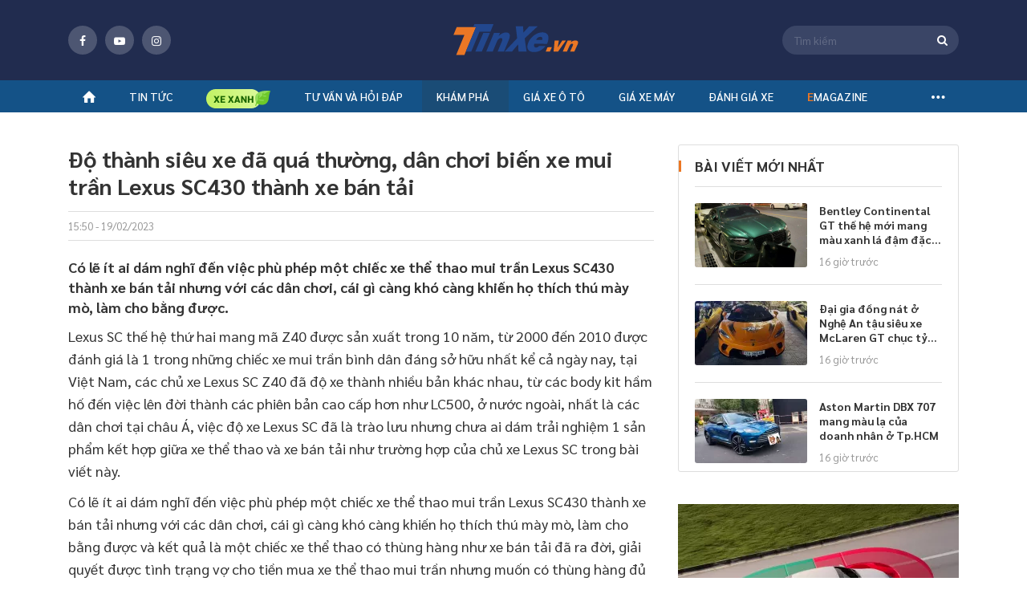

--- FILE ---
content_type: text/html; charset=utf-8
request_url: https://tinxe.vn/kham-pha/do-thanh-sieu-xe-da-qua-thuong-dan-choi-bien-xe-mui-tran-lexus-sc430-thanh-xe-ban-tai-id20230219142157710
body_size: 32155
content:
<!DOCTYPE html>
<html lang="vi" xml:lang="vi">
<head>
    <title>Độ thành siêu xe đã quá thường, dân chơi biến xe mui trần Lexus SC430 thành xe bán tải</title>
    <meta charset="utf-8">
    <meta http-equiv="X-UA-Compatible" content="IE=edge">
    <meta name="viewport" content="width=device-width, initial-scale=1">
    <meta property="og:site_name" content="tinxe.vn" />
    <meta property="og:type" content="article" />
    <meta property="og:url" content="https://tinxe.vn/kham-pha/do-thanh-sieu-xe-da-qua-thuong-dan-choi-bien-xe-mui-tran-lexus-sc430-thanh-xe-ban-tai-id20230219142157710" />

        <meta name="robots" content="index, follow" />

    <meta name="robots" content="max-image-preview:large" />
    <meta name="revisit-after" content="1 days" />

    <link rel="apple-touch-icon" sizes="144x144" href="/apple-touch-icon.png">
    <link rel="icon" type="image/png" sizes="32x32" href="/favicon-32x32.png">
    <link rel="icon" type="image/png" sizes="16x16" href="/favicon-16x16.png">
    <link rel="manifest" href="/manifest.json">
    <link rel="mask-icon" href="/safari-pinned-tab.svg" color="#5bbad5">
    <meta name="msapplication-TileColor" content="#da532c">
    <meta name="theme-color" content="#ffffff">
    <meta property="fb:pages" content="1297304163689980" />

    <meta name="google-site-verification" content="ceBuvAXXX7rryxerQms4X85psplZcty6Zb00GgIKw5g" />
    
    <meta property="article:author" content="http://tinxe.vn/tac-gia/minh-vu">
    <meta property="article:publisher" content="https://tinxe.vn">


        <meta property="og:image" content="https://img.tinxe.vn/crop/620x324/2023/02/19/95ywCUPr/anh-bia-60bb.jpg" />
        <meta property="og:image:type" content="image/jpg" />
        <meta property="og:image:width" content="620" />
        <meta property="og:image:height" content="324" />
    <meta property="og:title" content="Độ thành siêu xe đã quá thường, dân chơi biến xe mui trần Lexus SC430 thành xe bán tải" /> 

<meta property="og:description" content="Có lẽ ít ai dám nghĩ đến việc phù phép một chiếc xe thể thao mui trần Lexus SC430 thành xe bán tải nhưng với các dân chơi, cái gì càng khó càng khiến họ thích thú mày mò, làm cho bằng được." /> 

<meta name="description" content="Có lẽ ít ai dám nghĩ đến việc phù phép một chiếc xe thể thao mui trần Lexus SC430 thành xe bán tải nhưng với các dân chơi, cái gì càng khó càng khiến họ thích thú mày mò, làm cho bằng được." /> 

<meta name="keywords" content="Lexus SC430,giá xe Lexus SC430,Lexus SC430 độ xe bán tải" />

<link  rel="canonical"  href="https://tinxe.vn/kham-pha/do-thanh-sieu-xe-da-qua-thuong-dan-choi-bien-xe-mui-tran-lexus-sc430-thanh-xe-ban-tai-id20230219142157710"  />

<meta name="twitter:card" content="Có lẽ ít ai dám nghĩ đến việc phù phép một chiếc xe thể thao mui trần Lexus SC430 thành xe bán tải nhưng với các dân chơi, cái gì càng khó càng khiến họ thích thú mày mò, làm cho bằng được." /> 

<link  rel="amphtml"  href="https://tinxe.vn/kham-pha/do-thanh-sieu-xe-da-qua-thuong-dan-choi-bien-xe-mui-tran-lexus-sc430-thanh-xe-ban-tai-id20230219142157710/amp"  />

    <link href="/dist/styles/fonts-globals.min.css.gz?v=4736f7f3c44846aac2170588ca4b9dd1e44c1748" rel="stylesheet" />
    <link href="/dist/styles/common-beforeload.min.css.gz?v=4736f7f3c44846aac2170588ca4b9dd1e44c1748" rel="stylesheet" />
    <link href="/dist/styles/fonts-fontello.min.css.gz?v=4736f7f3c44846aac2170588ca4b9dd1e44c1748" rel="preload" as="style" onload="this.rel='stylesheet'" />
    <link href="/dist/styles/common-preload.min.css.gz?v=4736f7f3c44846aac2170588ca4b9dd1e44c1748" rel="preload" as="style" onload="this.rel='stylesheet'" />
    <link href="/dist/styles/swiper-bundle.min.css.gz?v=4736f7f3c44846aac2170588ca4b9dd1e44c1748" rel="preload" as="style" onload="this.rel='stylesheet'" />
    <link href="/dist/styles/custom.min.css.gz?v=4736f7f3c44846aac2170588ca4b9dd1e44c1748" rel="preload" as="style" onload="this.rel='stylesheet'" />
    <link href="/dist/styles/campaign-bn.min.css.gz?v=4736f7f3c44846aac2170588ca4b9dd1e44c1748" rel="preload" as="style" onload="this.rel='stylesheet'" />

    
    <link href="/dist/styles/lightGallery.min.css.gz?v=4736f7f3c44846aac2170588ca4b9dd1e44c1748" rel="preload" as="style" onload="this.rel='stylesheet'" />
    <link href="/dist/styles/twentytwenty.min.css.gz?v=4736f7f3c44846aac2170588ca4b9dd1e44c1748" rel="preload" as="style" onload="this.rel='stylesheet'" />
    <link href="/dist/styles/pannellum.min.css.gz?v=4736f7f3c44846aac2170588ca4b9dd1e44c1748" rel="preload" as="style" onload="this.rel='stylesheet'" />
    <link href="/dist/styles/detail.min.css.gz?v=4736f7f3c44846aac2170588ca4b9dd1e44c1748" rel="preload" as="style" onload="this.rel='stylesheet'" />
    <link href="/dist/styles/cate-author.min.css.gz?v=4736f7f3c44846aac2170588ca4b9dd1e44c1748" rel="preload" as="style" onload="this.rel='stylesheet'" />
    <link href="/dist/styles/box-call.min.css.gz?v=4736f7f3c44846aac2170588ca4b9dd1e44c1748" rel="preload" as="style" onload="this.rel='stylesheet'" />


    

<meta property="fb:app_id" content="1982902048659015" />
<meta property="fb:admins" content="10201796730106893" />

    <!-- Global site tag (gtag.js) - Google Analytics -->


<!-- Google Tag Manager -->
    <script>
        (function (w, d, s, l, i) {
            w[l] = w[l] || []; w[l].push({
                'gtm.start':
                    new Date().getTime(), event: 'gtm.js'
            }); var f = d.getElementsByTagName(s)[0],
                j = d.createElement(s), dl = l != 'dataLayer' ? '&l=' + l : ''; j.async = true; j.src =
                    'https://www.googletagmanager.com/gtm.js?id=' + i + dl; f.parentNode.insertBefore(j, f);
        })(window, document, 'script', 'dataLayer', 'GTM-5XMD8HC');</script>
    <!-- End Google Tag Manager -->
    <!-- Google Tag Manager (noscript) -->
    <noscript>
        <iframe src="https://www.googletagmanager.com/ns.html?id=GTM-5XMD8HC"
                height="0" width="0" style="display:none;visibility:hidden"></iframe>
    </noscript>
    <!-- End Google Tag Manager (noscript) -->

        <script src='https://log.tinxe.vn/js/tinxe/dvl_tinxe.js?v=0202202603' defer></script>

    <script type="application/ld+json">
    {
    "@context": "https://schema.org",
    "@type": "LocalBusiness",
    "name": "Tinxe.vn",
    "image": "https://tinxe.vn/web/images/logo-f.png",
    "@id": "",
    "url": "https://tinxe.vn/",
    "telephone": "0982863234",
    "priceRange": "15500$",
    "address":

    { "@type": "PostalAddress", "streetAddress": "Floor 29, Keangnam Hanoi Landmark Tower, Block E6, Cau Giay Urban area, Me Tri Ward, Nam Tu Liem District", "addressLocality": "Ha Noi", "postalCode": "100000", "addressCountry": "VN" }

    ,
    "geo": {
    "@type": "GeoCoordinates",
    "latitude": 21.0167774,
    "longitude": 105.7839498
    },
    "openingHoursSpecification": {
    "@type": "OpeningHoursSpecification",
    "dayOfWeek": [
    "Monday",
    "Tuesday",
    "Wednesday",
    "Thursday",
    "Friday",
    "Saturday",
    "Sunday"
    ],
    "opens": "00:00",
    "closes": "23:59"
    },
    "sameAs": [
    "https://www.facebook.com/tin.tuc.xe/",
    "https://twitter.com/tinxevn",
    "https://www.instagram.com/tinxevn",
    "https://www.youtube.com/channel/UC_GW6b3WA8sWw1T42bDfecw",
    "https://www.pinterest.com/tinxedvg/",
    "https://tinxevn.tumblr.com/",
    "https://github.com/tinxevn",
    "https://tinxe.vn/"
    ]
    }
</script>

    <script type="application/ld+json">
    {
    "@context": "https://schema.org",
    "@type": "Organization",
    "name": "Tinxe.vn",
    "alternateName": "Trang thông tin hàng đầu về ô tô, xe máy",
    "url": "https://tinxe.vn/",
    "logo": "https://tinxe.vn/web/images/logo-f.png",
    "contactPoint": {
    "@type": "ContactPoint",
    "telephone": "+84982863234",
    "contactType": "customer service",
    "areaServed": "VN",
    "availableLanguage": "Vietnamese"
    },
    "sameAs": [
    "https://www.facebook.com/tin.tuc.xe/",
    "https://www.youtube.com/channel/UC_GW6b3WA8sWw1T42bDfecw",
    "https://tinxe.vn/"
    ]
    }
</script>


    
    <!--Begin Schema NewsArticle-->
    <script type="application/ld+json">
    {
       "@context": "https://schema.org",
       "@type": "NewsArticle",
       "url": "http://tinxe.vn/kham-pha/do-thanh-sieu-xe-da-qua-thuong-dan-choi-bien-xe-mui-tran-lexus-sc430-thanh-xe-ban-tai-id20230219142157710",
       "publisher":{
          "@type":"Organization",
          "name":"Tinxe.vn",
          "logo":"https://tinxe.vn/responsive/images/logo-tinxe.svg"
       },
       "headline": "Độ thành siêu xe đã quá thường, dân chơi biến xe mui trần Lexus SC430 thành xe bán tải",
       "mainEntityOfPage": "http://tinxe.vn/kham-pha/do-thanh-sieu-xe-da-qua-thuong-dan-choi-bien-xe-mui-tran-lexus-sc430-thanh-xe-ban-tai-id20230219142157710",
       "articleBody": "Có lẽ ít ai dám nghĩ đến việc phù phép một chiếc xe thể thao mui trần Lexus SC430 thành xe bán tải nhưng với các dân chơi, cái gì càng khó càng khiến họ thích thú mày mò, làm cho bằng được.",
       "image":{
       "@type":"ImageObject",
          "url":"https://img.tinxe.vn/crop/1200x675/2023/02/19/95ywCUPr/anh-bia-60bb.jpg",
          "Height":"675",
          "Width":"1200"
       },
       "datePublished":"19/02/2023",
       "dateModified":"22/02/2023",
       "articleSection":"Khám phá",
       "Author":{
       "@type":"Person",
          "name":"Minh Vũ",
          "url":"http://tinxe.vn/tac-gia/minh-vu"
       }
    }
    </script>
    <!--End Schema NewsArticle-->

    <script>
        var websiteDomain = 'https://tinxe.vn';
    </script>

            <script async type="application/javascript" src="//anymind360.com/js/4186/ats.js"></script>
  
</head>
<body>
    <div class="header-fix">
    <div class="header">
        <div class="header-top">
            <div class="container">
                <span class="button-menu">menu</span>
                <div class="socical-header">
                    <div class="socical">
                        <a href="https://www.facebook.com/Tin-Xe-1297304163689980/" target="_blank" rel="nofollow"><span class="icon fb"><i class="icon-facebook"></i></span></a>
                        <a href="https://www.youtube.com/channel/UCPCzLtSgY2CT-Lot4n5gKDg" target="_blank" rel="nofollow"><span class="icon youtube"><i class=" icon-youtube-play"></i></span></a>
                        <a href="https://www.instagram.com/tinxe.news/" target="_blank" rel="nofollow"><span class="icon instagram"><i class="icon-instagram"></i></span></a>
                    </div>
                </div>
                    <a class="logo" title="tinxe.vn" href="/"><span>Tinxe.vn</span></a>
                <div class="box-s">
                    <span class="icon-search-top"><i class="icon-search"></i></span>
                    <form name="frmSearch" id="frmSearch" method="post" action="#" onsubmit="return false">
                        <div class="search-top">
                            <span id="btnSearch" class="icon-search-web"><i class="icon-search"></i></span>
                            <input id="txtKeyword" class="input" placeholder="Tìm kiếm" maxlength="100" type="text" />
                            <input type="hidden" id="hdfAction" value="/tim-kiem/{0}" />
                        </div>
                    </form>
                </div>
            </div>
        </div>
            <!--navi top pc-->
    <div class="navi">
        <div class="container">
            <ul class="menu-top">
                <li><a title="tinxe.vn" href="/"><i class="icon-home"></i></a></li>
                                    <li id="box-menu-1" class="bbbbbbbbb  ">
                        <a data-url="/tin-tuc" href="/tin-tuc" title="Tin t&#x1EE9;c &#xF4; t&#xF4;">Tin tức</a>

<div class="box-sub-menu pdt-10 pdb-10">
    <div class="container">
        <div class="row">
                <div class="col-2">
                    <ul class="list-sub">
                            <li>
                                <a data-url="/tin-tuc" href="/tin-tuc" title="Tin t&#x1EE9;c &#xF4; t&#xF4;">Tin tức ô tô</a>
                                    <ul class="list-sub sub-2">
                                            <li>
                                                <a href="/tin-xe" title="Tin xe">Tin xe</a>
                                            </li>
                                            <li>
                                                <a href="/tin-thi-truong" title="Tin th&#x1ECB; tr&#x1B0;&#x1EDD;ng">Tin thị trường</a>
                                            </li>
                                            <li>
                                                <a href="/an-toan-giao-thong" title="An to&#xE0;n giao th&#xF4;ng">An toàn giao thông</a>
                                            </li>
                                    </ul>
                            </li>
                            <li>
                                <a data-url="" href="/tin-tuc-xe-may" title="Tin t&#x1EE9;c xe m&#xE1;y">Tin tức xe máy</a>
                                    <ul class="list-sub sub-2">
                                            <li>
                                                <a href="/tin-xe-may" title="Tin xe m&#xE1;y">Tin xe máy</a>
                                            </li>
                                            <li>
                                                <a href="/xe-may-dien-mo-to-dien" title="Xe m&#xE1;y &#x111;i&#x1EC7;n - M&#xF4; t&#xF4; &#x111;i&#x1EC7;n">Xe máy điện - Mô tô điện</a>
                                            </li>
                                    </ul>
                            </li>
                    </ul>
                </div>
            
        </div>
    </div>
</div>                    </li>
                        <li class="icon-bamboo" id="box-menu16">
                            <a data-url="/xe-xanh" href="/xe-xanh" title="Xe xanh">
                                <img src="/responsive/images/icon-tre.png" class="icon">
                            </a>
                        </li>
                    <li id="box-menu-4" class="bbbbbbbbb  ">
                        <a data-url="/tu-van" href="javascript:void(0)" title="T&#x1B0; v&#x1EA5;n v&#xE0; h&#x1ECF;i &#x111;&#xE1;p">Tư vấn và hỏi đáp</a>

<div class="box-sub-menu pdt-10 pdb-10">
    <div class="container">
        <div class="row">
                            <div class="col-2">&nbsp;</div>
                <div class="col-2">&nbsp;</div>
                <div class="col-2">
                    <ul class="list-sub">
                            <li>
                                <a data-url="/tu-van" href="javascript:void(0)" title="T&#x1B0; v&#x1EA5;n v&#xE0; h&#x1ECF;i &#x111;&#xE1;p">Tư vấn và hỏi đáp</a>
                                    <ul class="list-sub sub-2">
                                            <li>
                                                <a href="/tu-van-xe-o-to" title="T&#x1B0; v&#x1EA5;n xe &#xF4; t&#xF4;">Tư vấn xe ô tô</a>
                                            </li>
                                            <li>
                                                <a href="/tu-van-xe-may" title="T&#x1B0; v&#x1EA5;n xe m&#xE1;y">Tư vấn xe máy</a>
                                            </li>
                                            <li>
                                                <a href="/hoi-dap" title="H&#x1ECF;i - &#x110;&#xE1;p">Hỏi - Đáp</a>
                                            </li>
                                    </ul>
                            </li>
                    </ul>
                </div>

        </div>
    </div>
</div>                    </li>
                    <li id="box-menu20" class="bbbbbbbbb  ">
                        <a data-url="" href="/kham-pha" title="Kh&#xE1;m ph&#xE1;">Khám phá</a>
                    </li>
                    <li id="box-menu-7" class="bbbbbbbbb  ">
                        <a data-url="" href="/gia-xe" title="Gi&#xE1; xe &#xF4; t&#xF4;">Giá xe ô tô</a>
<div class="box-sub-menu">
    <div class="container">
        <div class="box-scroll-car-brand" data-simplebar>
            <ul class="list-car-brand">
                    <li>
                        <a id="submenuid22" href="/gia-xe-ford" title="Ford">Ford</a>
                    </li>
                    <li>
                        <a id="submenuid30" href="/gia-xe-hyundai" title="Hyundai">Hyundai</a>
                    </li>
                    <li>
                        <a id="submenuid34" href="/gia-xe-jeep" title="Jeep">Jeep</a>
                    </li>
                    <li>
                        <a id="submenuid35" href="/gia-xe-kia" title="Kia">Kia</a>
                    </li>
                    <li>
                        <a id="submenuid42" href="/gia-xe-lincoln" title="Lincoln">Lincoln</a>
                    </li>
                    <li>
                        <a id="submenuid48" href="/gia-xe-mazda" title="Mazda">Mazda</a>
                    </li>
                    <li>
                        <a id="submenuid52" href="/gia-xe-mg" title="MG">MG</a>
                    </li>
                    <li>
                        <a id="submenuid72" href="/gia-xe-skoda" title="Skoda">Skoda</a>
                    </li>
                    <li>
                        <a id="submenuid79" href="/gia-xe-toyota" title="Toyota">Toyota</a>
                    </li>
                    <li>
                        <a id="submenuid127" href="/gia-xe-vinfast" title="VinFast">VinFast</a>
                    </li>
                    <li>
                        <a id="submenuid132" href="/gia-xe-ram" title="RAM">RAM</a>
                    </li>
                    <li>
                        <a id="submenuid133" href="/gia-xe-wuling" title="Wuling">Wuling</a>
                    </li>
                    <li>
                        <a id="submenuid134" href="/gia-xe-hongqi" title="H&#x1ED3;ng K&#x1EF3; (Hongqi)">Hồng Kỳ (Hongqi)</a>
                    </li>
                    <li>
                        <a id="submenuid147" href="javascript:void(0)" title="Haval">Haval</a>
                    </li>
                    <li>
                        <a id="submenuid148" href="javascript:void(0)" title="Lynk &amp; Co">Lynk & Co</a>
                    </li>
                    <li>
                        <a id="submenuid150" href="javascript:void(0)" title="GAC">GAC</a>
                    </li>
                    <li>
                        <a id="submenuid151" href="javascript:void(0)" title="Omoda">Omoda</a>
                    </li>
                    <li>
                        <a id="submenuid146" href="javascript:void(0)" title="Aion">Aion</a>
                    </li>
                    <li>
                        <a id="submenuid28" href="/gia-xe-honda" title="Honda">Honda</a>
                    </li>
                    <li>
                        <a id="submenuid13" href="/gia-xe-chevrolet" title="Chevrolet">Chevrolet</a>
                    </li>
                    <li>
                        <a id="submenuid55" href="/gia-xe-nissan" title="Nissan">Nissan</a>
                    </li>
                    <li>
                        <a id="submenuid54" href="/gia-xe-mitsubishi" title="Mitsubishi">Mitsubishi</a>
                    </li>
                    <li>
                        <a id="submenuid76" href="/gia-xe-suzuki" title="Suzuki">Suzuki</a>
                    </li>
                    <li>
                        <a id="submenuid10" href="javascript:void(0)" title="Cadillac">Cadillac</a>
                    </li>
                    <li>
                        <a id="submenuid32" href="/gia-xe-isuzu" title="Isuzu">Isuzu</a>
                    </li>
                    <li>
                        <a id="submenuid75" href="/gia-xe-subaru" title="Subaru">Subaru</a>
                    </li>
                    <li>
                        <a id="submenuid5" href="/gia-xe-audi" title="Audi">Audi</a>
                    </li>
                    <li>
                        <a id="submenuid7" href="/gia-xe-bmw" title="BMW">BMW</a>
                    </li>
                    <li>
                        <a id="submenuid92" href="/gia-xe-mercedes-benz" title="Mercedes-Benz">Mercedes-Benz</a>
                    </li>
                    <li>
                        <a id="submenuid58" href="/gia-xe-peugeot" title="Peugeot">Peugeot</a>
                    </li>
                    <li>
                        <a id="submenuid31" href="/gia-xe-infiniti" title="Infiniti">Infiniti</a>
                    </li>
                    <li>
                        <a id="submenuid39" href="/gia-xe-land-rover" title="Land Rover">Land Rover</a>
                    </li>
                    <li>
                        <a id="submenuid40" href="/gia-xe-lexus" title="Lexus">Lexus</a>
                    </li>
                    <li>
                        <a id="submenuid53" href="/gia-xe-mini" title="Mini">Mini</a>
                    </li>
                    <li>
                        <a id="submenuid61" href="/gia-xe-porsche" title="Porsche">Porsche</a>
                    </li>
                    <li>
                        <a id="submenuid46" href="/gia-xe-maserati" title="Maserati">Maserati</a>
                    </li>
                    <li>
                        <a id="submenuid81" href="/gia-xe-volkswagen" title="Volkswagen">Volkswagen</a>
                    </li>
                    <li>
                        <a id="submenuid33" href="/gia-xe-jaguar" title="Jaguar">Jaguar</a>
                    </li>
                    <li>
                        <a id="submenuid63" href="/gia-xe-renault" title="Renault">Renault</a>
                    </li>
                    <li>
                        <a id="submenuid21" href="/gia-xe-fiat" title="Fiat">Fiat</a>
                    </li>
                    <li>
                        <a id="submenuid82" href="/gia-xe-volvo" title="Volvo">Volvo</a>
                    </li>
                    <li>
                        <a id="submenuid74" href="/gia-xe-ssangyong" title="Ssangyong">Ssangyong</a>
                    </li>
                    <li>
                        <a id="submenuid87" href="/gia-xe-uaz" title="UAZ">UAZ</a>
                    </li>
                    <li>
                        <a id="submenuid93" href="/gia-xe-rolls-royce" title="Rolls-Royce">Rolls-Royce</a>
                    </li>
                    <li>
                        <a id="submenuid128" href="javascript:void(0)" title="Pagani">Pagani</a>
                    </li>
                    <li>
                        <a id="submenuid4" href="/gia-xe-aston-martin" title="Aston Martin">Aston Martin</a>
                    </li>
                    <li>
                        <a id="submenuid104" href="/gia-xe-baic" title="BAIC">BAIC</a>
                    </li>
                    <li>
                        <a id="submenuid6" href="/gia-xe-bentley" title="Bentley">Bentley</a>
                    </li>
                    <li>
                        <a id="submenuid9" href="javascript:void(0)" title="BYD">BYD</a>
                    </li>
                    <li>
                        <a id="submenuid130" href="/gia-xe-brilliance" title="Brilliance">Brilliance</a>
                    </li>
                    <li>
                        <a id="submenuid20" href="/gia-xe-ferrari" title="Ferrari">Ferrari</a>
                    </li>
                    <li>
                        <a id="submenuid129" href="/gia-xe-mercedes-amg" title="Mercedes-AMG">Mercedes-AMG</a>
                    </li>
                    <li>
                        <a id="submenuid125" href="/gia-xe-mercedes-maybach" title="Mercedes-Maybach">Mercedes-Maybach</a>
                    </li>
                    <li>
                        <a id="submenuid126" href="/gia-xe-mclaren" title="McLaren">McLaren</a>
                    </li>
                    <li>
                        <a id="submenuid103" href="/gia-xe-zotye" title="Zotye">Zotye</a>
                    </li>
                    <li>
                        <a id="submenuid37" href="/gia-xe-lamborghini" title="Lamborghini">Lamborghini</a>
                    </li>
            </ul>
        </div>
        <div class="small-sub">
                    <div data-id="submenuid22" class="sub-brand-v2">
                        <div class="row">
                                <div class="col">
                                    <ul class="list-Car-line">
                                            <li>
                                                <a href="/gia-xe-ford-ranger-raptor" title="Ranger Raptor">Ranger Raptor</a>
                                            </li>
                                            <li>
                                                <a href="/gia-xe-ford-territory" title="Territory">Territory</a>
                                            </li>
                                            <li>
                                                <a href="/gia-xe-ford-tourneo" title="Tourneo">Tourneo</a>
                                            </li>
                                    </ul>
                                </div>
                                <div class="col">
                                    <ul class="list-Car-line">
                                            <li>
                                                <a href="/gia-xe-ford-explorer" title="Explorer">Explorer</a>
                                            </li>
                                            <li>
                                                <a href="/gia-xe-ford-ecosport" title="EcoSport">EcoSport</a>
                                            </li>
                                            <li>
                                                <a href="/gia-xe-ford-everest" title="Everest">Everest</a>
                                            </li>
                                    </ul>
                                </div>
                                <div class="col">
                                    <ul class="list-Car-line">
                                            <li>
                                                <a href="/gia-xe-ford-fiesta" title="Fiesta">Fiesta</a>
                                            </li>
                                            <li>
                                                <a href="/gia-xe-ford-focus" title="Focus">Focus</a>
                                            </li>
                                    </ul>
                                </div>
                                <div class="col">
                                    <ul class="list-Car-line">
                                            <li>
                                                <a href="/gia-xe-ford-mustang" title="Mustang">Mustang</a>
                                            </li>
                                            <li>
                                                <a href="/gia-xe-ford-ranger" title="Ranger">Ranger</a>
                                            </li>
                                    </ul>
                                </div>
                                <div class="col">
                                    <ul class="list-Car-line">
                                            <li>
                                                <a href="/gia-xe-ford-transit" title="Transit">Transit</a>
                                            </li>
                                            <li>
                                                <a href="/gia-xe-ford-f-150" title="F 150">F 150</a>
                                            </li>
                                    </ul>
                                </div>
                        </div>
                    </div>
                    <div data-id="submenuid30" class="sub-brand-v2">
                        <div class="row">
                                <div class="col">
                                    <ul class="list-Car-line">
                                            <li>
                                                <a href="/gia-xe-hyundai-ioniq" title="IONIQ">IONIQ</a>
                                            </li>
                                            <li>
                                                <a href="/gia-xe-hyundai-stargazer" title="Stargazer">Stargazer</a>
                                            </li>
                                            <li>
                                                <a href="/gia-xe-hyundai-custin" title="Custin">Custin</a>
                                            </li>
                                    </ul>
                                </div>
                                <div class="col">
                                    <ul class="list-Car-line">
                                            <li>
                                                <a href="/gia-xe-hyundai-palisade" title="Palisade">Palisade</a>
                                            </li>
                                            <li>
                                                <a href="/gia-xe-hyundai-venue" title="Venue">Venue</a>
                                            </li>
                                            <li>
                                                <a href="/gia-xe-hyundai-grand-i10" title="Grand i10">Grand i10</a>
                                            </li>
                                    </ul>
                                </div>
                                <div class="col">
                                    <ul class="list-Car-line">
                                            <li>
                                                <a href="/gia-xe-hyundai-creta" title="Creta">Creta</a>
                                            </li>
                                            <li>
                                                <a href="/gia-xe-hyundai-kona" title="Kona">Kona</a>
                                            </li>
                                    </ul>
                                </div>
                                <div class="col">
                                    <ul class="list-Car-line">
                                            <li>
                                                <a href="/gia-xe-hyundai-accent" title="Accent">Accent</a>
                                            </li>
                                            <li>
                                                <a href="/gia-xe-hyundai-elantra" title="Elantra">Elantra</a>
                                            </li>
                                    </ul>
                                </div>
                                <div class="col">
                                    <ul class="list-Car-line">
                                            <li>
                                                <a href="/gia-xe-hyundai-santa-fe" title="Santa Fe">Santa Fe</a>
                                            </li>
                                            <li>
                                                <a href="/gia-xe-hyundai-tucson" title="Tucson">Tucson</a>
                                            </li>
                                    </ul>
                                </div>
                        </div>
                    </div>
                    <div data-id="submenuid34" class="sub-brand-v2">
                        <div class="row">
                                <div class="col">
                                    <ul class="list-Car-line">
                                            <li>
                                                <a href="/gia-xe-jeep-gladiator" title="Gladiator">Gladiator</a>
                                            </li>
                                    </ul>
                                </div>
                                <div class="col">
                                    <ul class="list-Car-line">
                                            <li>
                                                <a href="/gia-xe-jeep-cherokee" title="Cherokee">Cherokee</a>
                                            </li>
                                    </ul>
                                </div>
                                <div class="col">
                                    <ul class="list-Car-line">
                                            <li>
                                                <a href="/gia-xe-jeep-wrangler" title="Wrangler">Wrangler</a>
                                            </li>
                                    </ul>
                                </div>
                        </div>
                    </div>
                    <div data-id="submenuid35" class="sub-brand-v2">
                        <div class="row">
                                <div class="col">
                                    <ul class="list-Car-line">
                                            <li>
                                                <a href="/gia-xe-kia-sonet" title="Sonet">Sonet</a>
                                            </li>
                                            <li>
                                                <a href="/gia-xe-kia-telluride" title="Telluride">Telluride</a>
                                            </li>
                                            <li>
                                                <a href="/gia-xe-kia-ev6" title="EV6">EV6</a>
                                            </li>
                                            <li>
                                                <a href="/gia-xe-kia-seltos" title="Seltos">Seltos</a>
                                            </li>
                                    </ul>
                                </div>
                                <div class="col">
                                    <ul class="list-Car-line">
                                            <li>
                                                <a href="/gia-xe-kia-sedona" title="Sedona">Sedona</a>
                                            </li>
                                            <li>
                                                <a href="/gia-xe-kia-soluto" title="Soluto">Soluto</a>
                                            </li>
                                            <li>
                                                <a href="/gia-xe-kia-carens" title="Carens">Carens</a>
                                            </li>
                                    </ul>
                                </div>
                                <div class="col">
                                    <ul class="list-Car-line">
                                            <li>
                                                <a href="/gia-xe-kia-carnival" title="Carnival">Carnival</a>
                                            </li>
                                            <li>
                                                <a href="/gia-xe-kia-cerato" title="Cerato">Cerato</a>
                                            </li>
                                            <li>
                                                <a href="/gia-xe-kia-k3" title="K3">K3</a>
                                            </li>
                                    </ul>
                                </div>
                                <div class="col">
                                    <ul class="list-Car-line">
                                            <li>
                                                <a href="/gia-xe-kia-k5" title="K5">K5</a>
                                            </li>
                                            <li>
                                                <a href="/gia-xe-kia-morning" title="Morning">Morning</a>
                                            </li>
                                            <li>
                                                <a href="/gia-xe-kia-optima" title="Optima">Optima</a>
                                            </li>
                                    </ul>
                                </div>
                                <div class="col">
                                    <ul class="list-Car-line">
                                            <li>
                                                <a href="/gia-xe-kia-sorento" title="Sorento">Sorento</a>
                                            </li>
                                            <li>
                                                <a href="/gia-xe-kia-sportage" title="Sportage">Sportage</a>
                                            </li>
                                            <li>
                                                <a href="/gia-xe-kia-rondo" title="Rondo">Rondo</a>
                                            </li>
                                    </ul>
                                </div>
                        </div>
                    </div>
                    <div data-id="submenuid42" class="sub-brand-v2">
                        <div class="row">
                                <div class="col">
                                    <ul class="list-Car-line">
                                            <li>
                                                <a href="/gia-xe-lincoln-navigator-l-black-label" title="Navigator L Black Label">Navigator L Black Label</a>
                                            </li>
                                    </ul>
                                </div>
                                <div class="col">
                                    <ul class="list-Car-line">
                                            <li>
                                                <a href="/gia-xe-lincoln-aviator" title="Aviator">Aviator</a>
                                            </li>
                                    </ul>
                                </div>
                        </div>
                    </div>
                    <div data-id="submenuid48" class="sub-brand-v2">
                        <div class="row">
                                <div class="col">
                                    <ul class="list-Car-line">
                                            <li>
                                                <a href="/gia-xe-mazda-cx-8" title="CX-8">CX-8</a>
                                            </li>
                                            <li>
                                                <a href="/gia-xe-mazda-cx-30" title="CX-30">CX-30</a>
                                            </li>
                                    </ul>
                                </div>
                                <div class="col">
                                    <ul class="list-Car-line">
                                            <li>
                                                <a href="/gia-xe-mazda-cx-3" title="CX-3">CX-3</a>
                                            </li>
                                            <li>
                                                <a href="/gia-xe-mazda-2" title="2">2</a>
                                            </li>
                                    </ul>
                                </div>
                                <div class="col">
                                    <ul class="list-Car-line">
                                            <li>
                                                <a href="/gia-xe-mazda-3" title="3">3</a>
                                            </li>
                                            <li>
                                                <a href="/gia-xe-mazda-6" title="6">6</a>
                                            </li>
                                    </ul>
                                </div>
                                <div class="col">
                                    <ul class="list-Car-line">
                                            <li>
                                                <a href="/gia-xe-mazda-bt-50" title="BT 50">BT 50</a>
                                            </li>
                                    </ul>
                                </div>
                                <div class="col">
                                    <ul class="list-Car-line">
                                            <li>
                                                <a href="/gia-xe-mazda-cx-5" title="CX 5">CX 5</a>
                                            </li>
                                    </ul>
                                </div>
                        </div>
                    </div>
                    <div data-id="submenuid52" class="sub-brand-v2">
                        <div class="row">
                                <div class="col">
                                    <ul class="list-Car-line">
                                            <li>
                                                <a href="/gia-xe-mg-hs" title="HS">HS</a>
                                            </li>
                                            <li>
                                                <a href="/gia-xe-new-mg5" title="New MG5">New MG5</a>
                                            </li>
                                    </ul>
                                </div>
                                <div class="col">
                                    <ul class="list-Car-line">
                                            <li>
                                                <a href="/gia-xe-mg-rx5" title="RX5">RX5</a>
                                            </li>
                                    </ul>
                                </div>
                                <div class="col">
                                    <ul class="list-Car-line">
                                            <li>
                                                <a href="/gia-xe-mg-7" title="7">7</a>
                                            </li>
                                    </ul>
                                </div>
                                <div class="col">
                                    <ul class="list-Car-line">
                                            <li>
                                                <a href="/gia-xe-mg-5" title="5">5</a>
                                            </li>
                                    </ul>
                                </div>
                                <div class="col">
                                    <ul class="list-Car-line">
                                            <li>
                                                <a href="/gia-xe-mg-zs" title="ZS">ZS</a>
                                            </li>
                                    </ul>
                                </div>
                        </div>
                    </div>
                    <div data-id="submenuid72" class="sub-brand-v2">
                        <div class="row">
                                <div class="col">
                                    <ul class="list-Car-line">
                                            <li>
                                                <a href="/gia-xe-skoda-karoq" title="Karoq">Karoq</a>
                                            </li>
                                    </ul>
                                </div>
                                <div class="col">
                                    <ul class="list-Car-line">
                                            <li>
                                                <a href="/gia-xe-skoda-kodiaq" title="Kodiaq">Kodiaq</a>
                                            </li>
                                    </ul>
                                </div>
                        </div>
                    </div>
                    <div data-id="submenuid79" class="sub-brand-v2">
                        <div class="row">
                                <div class="col">
                                    <ul class="list-Car-line">
                                            <li>
                                                <a href="/gia-xe-toyota-wigo" title="Wigo">Wigo</a>
                                            </li>
                                            <li>
                                                <a href="/gia-xe-toyota-rush" title="Rush">Rush</a>
                                            </li>
                                            <li>
                                                <a href="/gia-xe-toyota-granvia" title="Granvia">Granvia</a>
                                            </li>
                                            <li>
                                                <a href="/gia-xe-toyota-corolla-cross" title="Corolla Cross">Corolla Cross</a>
                                            </li>
                                            <li>
                                                <a href="/gia-xe-toyota-raize" title="Raize">Raize</a>
                                            </li>
                                    </ul>
                                </div>
                                <div class="col">
                                    <ul class="list-Car-line">
                                            <li>
                                                <a href="/gia-xe-toyota-veloz-cross" title="Veloz Cross">Veloz Cross</a>
                                            </li>
                                            <li>
                                                <a href="/gia-xe-toyota-yaris-cross" title="Yaris Cross">Yaris Cross</a>
                                            </li>
                                            <li>
                                                <a href="/gia-xe-toyota-innova-cross" title="Innova Cross">Innova Cross</a>
                                            </li>
                                            <li>
                                                <a href="/gia-xe-toyota-land-cruiser-prado" title="Land Cruiser Prado">Land Cruiser Prado</a>
                                            </li>
                                            <li>
                                                <a href="/gia-xe-toyota-avanza" title="Avanza">Avanza</a>
                                            </li>
                                    </ul>
                                </div>
                                <div class="col">
                                    <ul class="list-Car-line">
                                            <li>
                                                <a href="/gia-xe-toyota-alphard" title="Alphard">Alphard</a>
                                            </li>
                                            <li>
                                                <a href="/gia-xe-toyota-camry" title="Camry">Camry</a>
                                            </li>
                                            <li>
                                                <a href="/gia-xe-toyota-corolla-altis" title="Corolla Altis">Corolla Altis</a>
                                            </li>
                                            <li>
                                                <a href="/gia-xe-toyota-fortuner" title="Fortuner">Fortuner</a>
                                            </li>
                                    </ul>
                                </div>
                                <div class="col">
                                    <ul class="list-Car-line">
                                            <li>
                                                <a href="/gia-xe-toyota-hiace" title="Hiace">Hiace</a>
                                            </li>
                                            <li>
                                                <a href="/gia-xe-toyota-hilux" title="Hilux">Hilux</a>
                                            </li>
                                            <li>
                                                <a href="/gia-xe-toyota-innova" title="Innova">Innova</a>
                                            </li>
                                            <li>
                                                <a href="/gia-xe-toyota-land-cruiser" title="Land Cruiser">Land Cruiser</a>
                                            </li>
                                    </ul>
                                </div>
                                <div class="col">
                                    <ul class="list-Car-line">
                                            <li>
                                                <a href="/gia-xe-toyota-sienna" title="Sienna">Sienna</a>
                                            </li>
                                            <li>
                                                <a href="/gia-xe-toyota-tundra" title="Tundra">Tundra</a>
                                            </li>
                                            <li>
                                                <a href="/gia-xe-toyota-vios" title="Vios">Vios</a>
                                            </li>
                                            <li>
                                                <a href="/gia-xe-toyota-yaris" title="Yaris">Yaris</a>
                                            </li>
                                    </ul>
                                </div>
                        </div>
                    </div>
                    <div data-id="submenuid127" class="sub-brand-v2">
                        <div class="row">
                                <div class="col">
                                    <ul class="list-Car-line">
                                            <li>
                                                <a href="/gia-xe-vinfast-lux-a20" title="Lux A2.0">Lux A2.0</a>
                                            </li>
                                            <li>
                                                <a href="/gia-xe-vinfast-lux-sa20" title="Lux SA2.0">Lux SA2.0</a>
                                            </li>
                                            <li>
                                                <a href="/gia-xe-vinfast-president" title="President">President</a>
                                            </li>
                                    </ul>
                                </div>
                                <div class="col">
                                    <ul class="list-Car-line">
                                            <li>
                                                <a href="/gia-xe-vinfast-vf-e34" title="VF e34">VF e34</a>
                                            </li>
                                            <li>
                                                <a href="/gia-xe-vinfast-vf8" title="VF8">VF8</a>
                                            </li>
                                    </ul>
                                </div>
                                <div class="col">
                                    <ul class="list-Car-line">
                                            <li>
                                                <a href="/gia-xe-vinfast-vf9" title="VF9">VF9</a>
                                            </li>
                                            <li>
                                                <a href="/gia-xe-vinfast-vf5" title="VF5">VF5</a>
                                            </li>
                                    </ul>
                                </div>
                                <div class="col">
                                    <ul class="list-Car-line">
                                            <li>
                                                <a href="/gia-xe-vinfast-vf6" title="VF6">VF6</a>
                                            </li>
                                            <li>
                                                <a href="/gia-xe-vinfast-vf7" title="VF7">VF7</a>
                                            </li>
                                    </ul>
                                </div>
                                <div class="col">
                                    <ul class="list-Car-line">
                                            <li>
                                                <a href="/gia-xe-vinfast-vf3" title="VF3">VF3</a>
                                            </li>
                                            <li>
                                                <a href="/gia-xe-vinfast-fadil" title="Fadil">Fadil</a>
                                            </li>
                                    </ul>
                                </div>
                        </div>
                    </div>
                    <div data-id="submenuid132" class="sub-brand-v2">
                        <div class="row">
                                <div class="col">
                                    <ul class="list-Car-line">
                                            <li>
                                                <a href="/gia-xe-ram-1500" title="1500">1500</a>
                                            </li>
                                    </ul>
                                </div>
                                <div class="col">
                                    <ul class="list-Car-line">
                                            <li>
                                                <a href="/gia-xe-ram-1500-trx" title="1500 TRX">1500 TRX</a>
                                            </li>
                                    </ul>
                                </div>
                        </div>
                    </div>
                    <div data-id="submenuid133" class="sub-brand-v2">
                        <div class="row">
                                <div class="col">
                                    <ul class="list-Car-line">
                                            <li>
                                                <a href="/gia-xe-wuling-bingo" title="Bingo">Bingo</a>
                                            </li>
                                    </ul>
                                </div>
                        </div>
                    </div>
                    <div data-id="submenuid134" class="sub-brand-v2">
                        <div class="row">
                                <div class="col">
                                    <ul class="list-Car-line">
                                            <li>
                                                <a href="/gia-xe-hongqi-h9" title="H9">H9</a>
                                            </li>
                                    </ul>
                                </div>
                                <div class="col">
                                    <ul class="list-Car-line">
                                            <li>
                                                <a href="/gia-xe-hongqi-e-hs9" title="E-HS9">E-HS9</a>
                                            </li>
                                    </ul>
                                </div>
                        </div>
                    </div>
                    <div data-id="submenuid147" class="sub-brand-v2">
                        <div class="row">
                                <div class="col">
                                    <ul class="list-Car-line">
                                            <li>
                                                <a href="/gia-xe-haval-h6" title="H6">H6</a>
                                            </li>
                                    </ul>
                                </div>
                        </div>
                    </div>
                    <div data-id="submenuid148" class="sub-brand-v2">
                        <div class="row">
                                <div class="col">
                                    <ul class="list-Car-line">
                                            <li>
                                                <a href="/gia-xe-lynk-co-09" title="09">09</a>
                                            </li>
                                    </ul>
                                </div>
                                <div class="col">
                                    <ul class="list-Car-line">
                                            <li>
                                                <a href="/gia-xe-lynk-co-01" title="01">01</a>
                                            </li>
                                    </ul>
                                </div>
                                <div class="col">
                                    <ul class="list-Car-line">
                                            <li>
                                                <a href="/gia-xe-lynk-co-05" title="05">05</a>
                                            </li>
                                    </ul>
                                </div>
                        </div>
                    </div>
                    <div data-id="submenuid150" class="sub-brand-v2">
                        <div class="row">
                                <div class="col">
                                    <ul class="list-Car-line">
                                            <li>
                                                <a href="/gia-xe-gac-m8" title="M8">M8</a>
                                            </li>
                                    </ul>
                                </div>
                                <div class="col">
                                    <ul class="list-Car-line">
                                            <li>
                                                <a href="/gia-xe-gac-gs8" title="GS8">GS8</a>
                                            </li>
                                    </ul>
                                </div>
                                <div class="col">
                                    <ul class="list-Car-line">
                                            <li>
                                                <a href="/gia-xe-gac-m6-pro" title="M6 Pro">M6 Pro</a>
                                            </li>
                                    </ul>
                                </div>
                        </div>
                    </div>
                    <div data-id="submenuid151" class="sub-brand-v2">
                        <div class="row">
                                <div class="col">
                                    <ul class="list-Car-line">
                                            <li>
                                                <a href="/gia-xe-omoda-c5" title="C5">C5</a>
                                            </li>
                                    </ul>
                                </div>
                        </div>
                    </div>
                    <div data-id="submenuid146" class="sub-brand-v2">
                        <div class="row">
                                <div class="col">
                                    <ul class="list-Car-line">
                                            <li>
                                                <a href="/gia-xe-aion-es" title="ES">ES</a>
                                            </li>
                                    </ul>
                                </div>
                                <div class="col">
                                    <ul class="list-Car-line">
                                            <li>
                                                <a href="/gia-xe-aion-y-plus" title="Y Plus">Y Plus</a>
                                            </li>
                                    </ul>
                                </div>
                        </div>
                    </div>
                    <div data-id="submenuid28" class="sub-brand-v2">
                        <div class="row">
                                <div class="col">
                                    <ul class="list-Car-line">
                                            <li>
                                                <a href="/gia-xe-honda-hr-v" title="HR-V">HR-V</a>
                                            </li>
                                            <li>
                                                <a href="/gia-xe-honda-brio" title="Brio">Brio</a>
                                            </li>
                                    </ul>
                                </div>
                                <div class="col">
                                    <ul class="list-Car-line">
                                            <li>
                                                <a href="/gia-xe-honda-civic-type-r" title="Civic Type R">Civic Type R</a>
                                            </li>
                                            <li>
                                                <a href="/gia-xe-honda-br-v" title="BR-V">BR-V</a>
                                            </li>
                                    </ul>
                                </div>
                                <div class="col">
                                    <ul class="list-Car-line">
                                            <li>
                                                <a href="/gia-xe-honda-accord" title="Accord">Accord</a>
                                            </li>
                                            <li>
                                                <a href="/gia-xe-honda-city" title="City">City</a>
                                            </li>
                                    </ul>
                                </div>
                                <div class="col">
                                    <ul class="list-Car-line">
                                            <li>
                                                <a href="/gia-xe-honda-civic" title="Civic">Civic</a>
                                            </li>
                                            <li>
                                                <a href="/gia-xe-honda-cr-v" title="CR-V">CR-V</a>
                                            </li>
                                    </ul>
                                </div>
                                <div class="col">
                                    <ul class="list-Car-line">
                                            <li>
                                                <a href="/gia-xe-honda-jazz" title="Jazz">Jazz</a>
                                            </li>
                                            <li>
                                                <a href="/gia-xe-honda-odyssey" title="Odyssey">Odyssey</a>
                                            </li>
                                    </ul>
                                </div>
                        </div>
                    </div>
                    <div data-id="submenuid13" class="sub-brand-v2">
                        <div class="row">
                                <div class="col">
                                    <ul class="list-Car-line">
                                            <li>
                                                <a href="/gia-xe-chevrolet-trailblazer" title="Trailblazer">Trailblazer</a>
                                            </li>
                                            <li>
                                                <a href="/gia-xe-chevrolet-trax" title="Trax">Trax</a>
                                            </li>
                                    </ul>
                                </div>
                                <div class="col">
                                    <ul class="list-Car-line">
                                            <li>
                                                <a href="/gia-xe-chevrolet-colorado" title="Colorado">Colorado</a>
                                            </li>
                                            <li>
                                                <a href="/gia-xe-chevrolet-cruze" title="Cruze">Cruze</a>
                                            </li>
                                    </ul>
                                </div>
                                <div class="col">
                                    <ul class="list-Car-line">
                                            <li>
                                                <a href="/gia-xe-chevrolet-orlando" title="Orlando">Orlando</a>
                                            </li>
                                    </ul>
                                </div>
                                <div class="col">
                                    <ul class="list-Car-line">
                                            <li>
                                                <a href="/gia-xe-chevrolet-spark" title="Spark">Spark</a>
                                            </li>
                                    </ul>
                                </div>
                                <div class="col">
                                    <ul class="list-Car-line">
                                            <li>
                                                <a href="/gia-xe-chevrolet-aveo" title="Aveo">Aveo</a>
                                            </li>
                                    </ul>
                                </div>
                        </div>
                    </div>
                    <div data-id="submenuid55" class="sub-brand-v2">
                        <div class="row">
                                <div class="col">
                                    <ul class="list-Car-line">
                                            <li>
                                                <a href="/gia-xe-nissan-terra" title="Terra">Terra</a>
                                            </li>
                                            <li>
                                                <a href="/gia-xe-nissan-almera" title="Almera">Almera</a>
                                            </li>
                                    </ul>
                                </div>
                                <div class="col">
                                    <ul class="list-Car-line">
                                            <li>
                                                <a href="/gia-xe-nissan-kicks" title="Kicks">Kicks</a>
                                            </li>
                                            <li>
                                                <a href="/gia-xe-nissan-navara" title="Navara">Navara</a>
                                            </li>
                                    </ul>
                                </div>
                                <div class="col">
                                    <ul class="list-Car-line">
                                            <li>
                                                <a href="/gia-xe-nissan-sunny" title="Sunny">Sunny</a>
                                            </li>
                                    </ul>
                                </div>
                                <div class="col">
                                    <ul class="list-Car-line">
                                            <li>
                                                <a href="/gia-xe-nissan-teana" title="Teana">Teana</a>
                                            </li>
                                    </ul>
                                </div>
                                <div class="col">
                                    <ul class="list-Car-line">
                                            <li>
                                                <a href="/gia-xe-nissan-x-trail" title="X-Trail">X-Trail</a>
                                            </li>
                                    </ul>
                                </div>
                        </div>
                    </div>
                    <div data-id="submenuid54" class="sub-brand-v2">
                        <div class="row">
                                <div class="col">
                                    <ul class="list-Car-line">
                                            <li>
                                                <a href="/gia-xe-mitsubishi-xfc" title="XFC">XFC</a>
                                            </li>
                                            <li>
                                                <a href="/gia-xe-mitsubishi-xforce" title="Xforce">Xforce</a>
                                            </li>
                                    </ul>
                                </div>
                                <div class="col">
                                    <ul class="list-Car-line">
                                            <li>
                                                <a href="/gia-xe-mitsubishi-destinator" title="Destinator">Destinator</a>
                                            </li>
                                            <li>
                                                <a href="/gia-xe-mitsubishi-attrage" title="Attrage">Attrage</a>
                                            </li>
                                    </ul>
                                </div>
                                <div class="col">
                                    <ul class="list-Car-line">
                                            <li>
                                                <a href="/gia-xe-mitsubishi-outlander" title="Outlander">Outlander</a>
                                            </li>
                                            <li>
                                                <a href="/gia-xe-mitsubishi-xpander" title="Xpander">Xpander</a>
                                            </li>
                                    </ul>
                                </div>
                                <div class="col">
                                    <ul class="list-Car-line">
                                            <li>
                                                <a href="/gia-xe-mitsubishi-mirage" title="Mirage">Mirage</a>
                                            </li>
                                            <li>
                                                <a href="/gia-xe-mitsubishi-pajero" title="Pajero">Pajero</a>
                                            </li>
                                    </ul>
                                </div>
                                <div class="col">
                                    <ul class="list-Car-line">
                                            <li>
                                                <a href="/gia-xe-mitsubishi-triton" title="Triton">Triton</a>
                                            </li>
                                            <li>
                                                <a href="/gia-xe-mitsubishi-pajero-sport" title="Pajero Sport">Pajero Sport</a>
                                            </li>
                                    </ul>
                                </div>
                        </div>
                    </div>
                    <div data-id="submenuid76" class="sub-brand-v2">
                        <div class="row">
                                <div class="col">
                                    <ul class="list-Car-line">
                                            <li>
                                                <a href="/gia-xe-suzuki-jimny" title="Jimny">Jimny</a>
                                            </li>
                                            <li>
                                                <a href="/gia-xe-suzuki-ertiga" title="Ertiga">Ertiga</a>
                                            </li>
                                    </ul>
                                </div>
                                <div class="col">
                                    <ul class="list-Car-line">
                                            <li>
                                                <a href="/gia-xe-suzuki-ciaz" title="Ciaz">Ciaz</a>
                                            </li>
                                            <li>
                                                <a href="/gia-xe-suzuki-celerio" title="Celerio">Celerio</a>
                                            </li>
                                    </ul>
                                </div>
                                <div class="col">
                                    <ul class="list-Car-line">
                                            <li>
                                                <a href="/gia-xe-suzuki-swift" title="Swift">Swift</a>
                                            </li>
                                    </ul>
                                </div>
                                <div class="col">
                                    <ul class="list-Car-line">
                                            <li>
                                                <a href="/gia-xe-suzuki-vitara" title="Vitara">Vitara</a>
                                            </li>
                                    </ul>
                                </div>
                                <div class="col">
                                    <ul class="list-Car-line">
                                            <li>
                                                <a href="/gia-xe-suzuki-xl-7" title="XL 7">XL 7</a>
                                            </li>
                                    </ul>
                                </div>
                        </div>
                    </div>
                    <div data-id="submenuid10" class="sub-brand-v2">
                        <div class="row">
                                <div class="col">
                                    <ul class="list-Car-line">
                                            <li>
                                                <a href="/gia-xe-cadillac-escalade" title="Escalade">Escalade</a>
                                            </li>
                                    </ul>
                                </div>
                        </div>
                    </div>
                    <div data-id="submenuid32" class="sub-brand-v2">
                        <div class="row">
                                <div class="col">
                                    <ul class="list-Car-line">
                                            <li>
                                                <a href="/gia-xe-isuzu-mu-x" title="mu-X">mu-X</a>
                                            </li>
                                    </ul>
                                </div>
                                <div class="col">
                                    <ul class="list-Car-line">
                                            <li>
                                                <a href="/gia-xe-isuzu-d-max" title="D-Max">D-Max</a>
                                            </li>
                                    </ul>
                                </div>
                        </div>
                    </div>
                    <div data-id="submenuid75" class="sub-brand-v2">
                        <div class="row">
                                <div class="col">
                                    <ul class="list-Car-line">
                                            <li>
                                                <a href="/gia-xe-subaru-brz" title="BRZ">BRZ</a>
                                            </li>
                                            <li>
                                                <a href="/gia-xe-subaru-crosstrek" title="Crosstrek">Crosstrek</a>
                                            </li>
                                    </ul>
                                </div>
                                <div class="col">
                                    <ul class="list-Car-line">
                                            <li>
                                                <a href="/gia-xe-subaru-wrx" title="WRX">WRX</a>
                                            </li>
                                    </ul>
                                </div>
                                <div class="col">
                                    <ul class="list-Car-line">
                                            <li>
                                                <a href="/gia-xe-subaru-forester" title="Forester">Forester</a>
                                            </li>
                                    </ul>
                                </div>
                                <div class="col">
                                    <ul class="list-Car-line">
                                            <li>
                                                <a href="/gia-xe-subaru-outback" title="Outback">Outback</a>
                                            </li>
                                    </ul>
                                </div>
                                <div class="col">
                                    <ul class="list-Car-line">
                                            <li>
                                                <a href="/gia-xe-subaru-legacy" title="Legacy">Legacy</a>
                                            </li>
                                    </ul>
                                </div>
                        </div>
                    </div>
                    <div data-id="submenuid5" class="sub-brand-v2">
                        <div class="row">
                                <div class="col">
                                    <ul class="list-Car-line">
                                            <li>
                                                <a href="/gia-xe-audi-q8" title="Q8">Q8</a>
                                            </li>
                                            <li>
                                                <a href="/gia-xe-audi-r8" title="R8">R8</a>
                                            </li>
                                            <li>
                                                <a href="/gia-xe-audi-q8-e-tron" title="Q8 e-tron">Q8 e-tron</a>
                                            </li>
                                    </ul>
                                </div>
                                <div class="col">
                                    <ul class="list-Car-line">
                                            <li>
                                                <a href="/gia-xe-audi-e-tron-gt" title="e-tron GT">e-tron GT</a>
                                            </li>
                                            <li>
                                                <a href="/gia-xe-audi-q2" title="Q2">Q2</a>
                                            </li>
                                            <li>
                                                <a href="/gia-xe-audi-a4" title="A4">A4</a>
                                            </li>
                                    </ul>
                                </div>
                                <div class="col">
                                    <ul class="list-Car-line">
                                            <li>
                                                <a href="/gia-xe-audi-a5" title="A5">A5</a>
                                            </li>
                                            <li>
                                                <a href="/gia-xe-audi-a6" title="A6">A6</a>
                                            </li>
                                            <li>
                                                <a href="/gia-xe-audi-a7" title="A7">A7</a>
                                            </li>
                                    </ul>
                                </div>
                                <div class="col">
                                    <ul class="list-Car-line">
                                            <li>
                                                <a href="/gia-xe-audi-a8" title="A8">A8</a>
                                            </li>
                                            <li>
                                                <a href="/gia-xe-audi-q5" title="Q5">Q5</a>
                                            </li>
                                    </ul>
                                </div>
                                <div class="col">
                                    <ul class="list-Car-line">
                                            <li>
                                                <a href="/gia-xe-audi-q7" title="Q7">Q7</a>
                                            </li>
                                            <li>
                                                <a href="/gia-xe-audi-q3" title="Q3">Q3</a>
                                            </li>
                                    </ul>
                                </div>
                        </div>
                    </div>
                    <div data-id="submenuid7" class="sub-brand-v2">
                        <div class="row">
                                <div class="col">
                                    <ul class="list-Car-line">
                                            <li>
                                                <a href="/gia-xe-bmw-x7" title="X7">X7</a>
                                            </li>
                                            <li>
                                                <a href="/gia-xe-bmw-x6" title="X6">X6</a>
                                            </li>
                                            <li>
                                                <a href="/gia-xe-bmw-8-series-gran-coupe" title="8-Series Gran Coupe">8-Series Gran Coupe</a>
                                            </li>
                                            <li>
                                                <a href="/gia-xe-bmw-i7" title="i7">i7</a>
                                            </li>
                                    </ul>
                                </div>
                                <div class="col">
                                    <ul class="list-Car-line">
                                            <li>
                                                <a href="/gia-xe-bmw-ix3" title="iX3">iX3</a>
                                            </li>
                                            <li>
                                                <a href="/gia-xe-bmw-xm" title="XM">XM</a>
                                            </li>
                                            <li>
                                                <a href="/gia-xe-bmw-m-series" title="M Series">M Series</a>
                                            </li>
                                            <li>
                                                <a href="/gia-xe-bmw-x-series" title="X Series">X Series</a>
                                            </li>
                                    </ul>
                                </div>
                                <div class="col">
                                    <ul class="list-Car-line">
                                            <li>
                                                <a href="/gia-xe-bmw-i8" title="i8">i8</a>
                                            </li>
                                            <li>
                                                <a href="/gia-xe-bmw-x2" title="X2">X2</a>
                                            </li>
                                            <li>
                                                <a href="/gia-xe-bmw-3-series" title="3 Series">3 Series</a>
                                            </li>
                                            <li>
                                                <a href="/gia-xe-bmw-4-series" title="4 Series">4 Series</a>
                                            </li>
                                    </ul>
                                </div>
                                <div class="col">
                                    <ul class="list-Car-line">
                                            <li>
                                                <a href="/gia-xe-bmw-5-series" title="5 Series">5 Series</a>
                                            </li>
                                            <li>
                                                <a href="/gia-xe-bmw-7-series" title="7 Series">7 Series</a>
                                            </li>
                                            <li>
                                                <a href="/gia-xe-bmw-x1" title="X1">X1</a>
                                            </li>
                                            <li>
                                                <a href="/gia-xe-bmw-x3" title="X3">X3</a>
                                            </li>
                                    </ul>
                                </div>
                                <div class="col">
                                    <ul class="list-Car-line">
                                            <li>
                                                <a href="/gia-xe-bmw-x5" title="X5">X5</a>
                                            </li>
                                            <li>
                                                <a href="/gia-xe-bmw-z4" title="Z4">Z4</a>
                                            </li>
                                            <li>
                                                <a href="/gia-xe-bmw-x4" title="X4">X4</a>
                                            </li>
                                    </ul>
                                </div>
                        </div>
                    </div>
                    <div data-id="submenuid92" class="sub-brand-v2">
                        <div class="row">
                                <div class="col">
                                    <ul class="list-Car-line">
                                            <li>
                                                <a href="/gia-xe-mercedes-benz-glc-300" title="GLC 300">GLC 300</a>
                                            </li>
                                            <li>
                                                <a href="/gia-xe-mercedes-benz-glc-200" title="GLC 200">GLC 200</a>
                                            </li>
                                            <li>
                                                <a href="/gia-xe-mercedes-benz-glc-250" title="GLC 250">GLC 250</a>
                                            </li>
                                            <li>
                                                <a href="/gia-xe-mercedes-benz-c180-amg" title="C180 AMG">C180 AMG</a>
                                            </li>
                                            <li>
                                                <a href="/gia-xe-mercedes-benz-c200-exclusive" title="C200 Exclusive">C200 Exclusive</a>
                                            </li>
                                            <li>
                                                <a href="/gia-xe-mercedes-benz-e200-exclusive" title="E200 Exclusive">E200 Exclusive</a>
                                            </li>
                                    </ul>
                                </div>
                                <div class="col">
                                    <ul class="list-Car-line">
                                            <li>
                                                <a href="/gia-xe-mercedes-benz-e180" title="E180">E180</a>
                                            </li>
                                            <li>
                                                <a href="/gia-xe-mercedes-benz-g63-amg-6x6" title="G63 AMG 6x6">G63 AMG 6x6</a>
                                            </li>
                                            <li>
                                                <a href="/gia-xe-mercedes-benz-mercedes-amg-g63-edition-1" title="Mercedes-AMG G63 Edition 1">Mercedes-AMG G63 Edition 1</a>
                                            </li>
                                            <li>
                                                <a href="/gia-xe-mercedes-benz-eqs" title="EQS">EQS</a>
                                            </li>
                                            <li>
                                                <a href="/gia-xe-mercedes-benz-eqb" title="EQB">EQB</a>
                                            </li>
                                            <li>
                                                <a href="/gia-xe-mercedes-benz-eqe-suv" title="EQE SUV">EQE SUV</a>
                                            </li>
                                    </ul>
                                </div>
                                <div class="col">
                                    <ul class="list-Car-line">
                                            <li>
                                                <a href="/gia-xe-mercedes-benz-eqs-suv" title="EQS SUV">EQS SUV</a>
                                            </li>
                                            <li>
                                                <a href="/gia-xe-mercedes-benz-c-class" title="C class">C class</a>
                                            </li>
                                            <li>
                                                <a href="/gia-xe-mercedes-benz-mercedes-amg-g63" title="Mercedes-AMG G63">Mercedes-AMG G63</a>
                                            </li>
                                            <li>
                                                <a href="/gia-xe-mercedes-benz-c300-amg" title="C300 AMG">C300 AMG</a>
                                            </li>
                                            <li>
                                                <a href="/gia-xe-mercedes-benz-gle-class" title="GLE-Class">GLE-Class</a>
                                            </li>
                                            <li>
                                                <a href="/gia-xe-mercedes-benz-gls" title="GLS">GLS</a>
                                            </li>
                                    </ul>
                                </div>
                                <div class="col">
                                    <ul class="list-Car-line">
                                            <li>
                                                <a href="/gia-xe-mercedes-benz-glc" title="GLC">GLC</a>
                                            </li>
                                            <li>
                                                <a href="/gia-xe-mercedes-benz-e-class" title="E class">E class</a>
                                            </li>
                                            <li>
                                                <a href="/gia-xe-mercedes-benz-s-class" title="S class">S class</a>
                                            </li>
                                            <li>
                                                <a href="/gia-xe-mercedes-benz-c250" title="C250">C250</a>
                                            </li>
                                            <li>
                                                <a href="/gia-xe-mercedes-benz-e200" title="E200">E200</a>
                                            </li>
                                    </ul>
                                </div>
                                <div class="col">
                                    <ul class="list-Car-line">
                                            <li>
                                                <a href="/gia-xe-mercedes-benz-e250" title="E250">E250</a>
                                            </li>
                                            <li>
                                                <a href="/gia-xe-mercedes-benz-e300" title="E300">E300</a>
                                            </li>
                                            <li>
                                                <a href="/gia-xe-mercedes-benz-s400" title="S400">S400</a>
                                            </li>
                                            <li>
                                                <a href="/gia-xe-mercedes-benz-s450" title="S450">S450</a>
                                            </li>
                                            <li>
                                                <a href="/gia-xe-mercedes-benz-s500" title="S500">S500</a>
                                            </li>
                                    </ul>
                                </div>
                        </div>
                    </div>
                    <div data-id="submenuid58" class="sub-brand-v2">
                        <div class="row">
                                <div class="col">
                                    <ul class="list-Car-line">
                                            <li>
                                                <a href="/gia-xe-peugeot-traveller" title="Traveller">Traveller</a>
                                            </li>
                                            <li>
                                                <a href="/gia-xe-peugeot-408" title="408">408</a>
                                            </li>
                                    </ul>
                                </div>
                                <div class="col">
                                    <ul class="list-Car-line">
                                            <li>
                                                <a href="/gia-xe-peugeot-2008" title="2008">2008</a>
                                            </li>
                                    </ul>
                                </div>
                                <div class="col">
                                    <ul class="list-Car-line">
                                            <li>
                                                <a href="/gia-xe-peugeot-3008" title="3008">3008</a>
                                            </li>
                                    </ul>
                                </div>
                                <div class="col">
                                    <ul class="list-Car-line">
                                            <li>
                                                <a href="/gia-xe-peugeot-508" title="508">508</a>
                                            </li>
                                    </ul>
                                </div>
                                <div class="col">
                                    <ul class="list-Car-line">
                                            <li>
                                                <a href="/gia-xe-peugeot-5008" title="5008">5008</a>
                                            </li>
                                    </ul>
                                </div>
                        </div>
                    </div>
                    <div data-id="submenuid31" class="sub-brand-v2">
                        <div class="row">
                                <div class="col">
                                    <ul class="list-Car-line">
                                            <li>
                                                <a href="/gia-xe-infiniti-qx60" title="QX60">QX60</a>
                                            </li>
                                    </ul>
                                </div>
                                <div class="col">
                                    <ul class="list-Car-line">
                                            <li>
                                                <a href="/gia-xe-infiniti-qx70" title="QX70">QX70</a>
                                            </li>
                                    </ul>
                                </div>
                        </div>
                    </div>
                    <div data-id="submenuid39" class="sub-brand-v2">
                        <div class="row">
                                <div class="col">
                                    <ul class="list-Car-line">
                                            <li>
                                                <a href="/gia-xe-land-rover-discovery-sport" title="Discovery Sport">Discovery Sport</a>
                                            </li>
                                            <li>
                                                <a href="/gia-xe-land-rover-velar" title="Velar">Velar</a>
                                            </li>
                                    </ul>
                                </div>
                                <div class="col">
                                    <ul class="list-Car-line">
                                            <li>
                                                <a href="/gia-xe-land-rover-defender" title="Defender">Defender</a>
                                            </li>
                                    </ul>
                                </div>
                                <div class="col">
                                    <ul class="list-Car-line">
                                            <li>
                                                <a href="/gia-xe-land-rover-discovery" title="Discovery">Discovery</a>
                                            </li>
                                    </ul>
                                </div>
                                <div class="col">
                                    <ul class="list-Car-line">
                                            <li>
                                                <a href="/gia-xe-land-rover-range-rover" title="Range Rover">Range Rover</a>
                                            </li>
                                    </ul>
                                </div>
                                <div class="col">
                                    <ul class="list-Car-line">
                                            <li>
                                                <a href="/gia-xe-land-rover-evoque" title="Evoque">Evoque</a>
                                            </li>
                                    </ul>
                                </div>
                        </div>
                    </div>
                    <div data-id="submenuid40" class="sub-brand-v2">
                        <div class="row">
                                <div class="col">
                                    <ul class="list-Car-line">
                                            <li>
                                                <a href="/gia-xe-lexus-lx600" title="LX600">LX600</a>
                                            </li>
                                            <li>
                                                <a href="/gia-xe-lexus-nx350" title="NX350">NX350</a>
                                            </li>
                                            <li>
                                                <a href="/gia-xe-lexus-f-sport" title="F Sport">F Sport</a>
                                            </li>
                                    </ul>
                                </div>
                                <div class="col">
                                    <ul class="list-Car-line">
                                            <li>
                                                <a href="/gia-xe-lexus-lm" title="LM">LM</a>
                                            </li>
                                            <li>
                                                <a href="/gia-xe-lexus-nx" title="NX">NX</a>
                                            </li>
                                            <li>
                                                <a href="/gia-xe-lexus-rc" title="RC">RC</a>
                                            </li>
                                    </ul>
                                </div>
                                <div class="col">
                                    <ul class="list-Car-line">
                                            <li>
                                                <a href="/gia-xe-lexus-es" title="ES">ES</a>
                                            </li>
                                            <li>
                                                <a href="/gia-xe-lexus-gs" title="GS">GS</a>
                                            </li>
                                            <li>
                                                <a href="/gia-xe-lexus-gx" title="GX">GX</a>
                                            </li>
                                    </ul>
                                </div>
                                <div class="col">
                                    <ul class="list-Car-line">
                                            <li>
                                                <a href="/gia-xe-lexus-is" title="IS">IS</a>
                                            </li>
                                            <li>
                                                <a href="/gia-xe-lexus-ls" title="LS">LS</a>
                                            </li>
                                    </ul>
                                </div>
                                <div class="col">
                                    <ul class="list-Car-line">
                                            <li>
                                                <a href="/gia-xe-lexus-rx" title="RX">RX</a>
                                            </li>
                                            <li>
                                                <a href="/gia-xe-lexus-lx570" title="LX570">LX570</a>
                                            </li>
                                    </ul>
                                </div>
                        </div>
                    </div>
                    <div data-id="submenuid53" class="sub-brand-v2">
                        <div class="row">
                                <div class="col">
                                    <ul class="list-Car-line">
                                            <li>
                                                <a href="/gia-xe-mini-countryman" title="Countryman">Countryman</a>
                                            </li>
                                    </ul>
                                </div>
                                <div class="col">
                                    <ul class="list-Car-line">
                                            <li>
                                                <a href="/gia-xe-mini-john-cooper-works" title="John Cooper Works">John Cooper Works</a>
                                            </li>
                                    </ul>
                                </div>
                                <div class="col">
                                    <ul class="list-Car-line">
                                            <li>
                                                <a href="/gia-xe-mini-cooper" title="Cooper">Cooper</a>
                                            </li>
                                    </ul>
                                </div>
                                <div class="col">
                                    <ul class="list-Car-line">
                                            <li>
                                                <a href="/gia-xe-mini-one" title="One">One</a>
                                            </li>
                                    </ul>
                                </div>
                                <div class="col">
                                    <ul class="list-Car-line">
                                            <li>
                                                <a href="/gia-xe-mini-clubman" title="Clubman">Clubman</a>
                                            </li>
                                    </ul>
                                </div>
                        </div>
                    </div>
                    <div data-id="submenuid61" class="sub-brand-v2">
                        <div class="row">
                                <div class="col">
                                    <ul class="list-Car-line">
                                            <li>
                                                <a href="/gia-xe-porsche-taycan" title="Taycan">Taycan</a>
                                            </li>
                                    </ul>
                                </div>
                                <div class="col">
                                    <ul class="list-Car-line">
                                            <li>
                                                <a href="/gia-xe-porsche-macan" title="Macan">Macan</a>
                                            </li>
                                    </ul>
                                </div>
                                <div class="col">
                                    <ul class="list-Car-line">
                                            <li>
                                                <a href="/gia-xe-porsche-cayenne" title="Cayenne">Cayenne</a>
                                            </li>
                                    </ul>
                                </div>
                                <div class="col">
                                    <ul class="list-Car-line">
                                            <li>
                                                <a href="/gia-xe-porsche-panamera" title="Panamera">Panamera</a>
                                            </li>
                                    </ul>
                                </div>
                                <div class="col">
                                    <ul class="list-Car-line">
                                            <li>
                                                <a href="/gia-xe-porsche-911" title="911">911</a>
                                            </li>
                                    </ul>
                                </div>
                        </div>
                    </div>
                    <div data-id="submenuid46" class="sub-brand-v2">
                        <div class="row">
                                <div class="col">
                                    <ul class="list-Car-line">
                                            <li>
                                                <a href="/gia-xe-maserati-levante-trofeo" title="Levante Trofeo">Levante Trofeo</a>
                                            </li>
                                    </ul>
                                </div>
                                <div class="col">
                                    <ul class="list-Car-line">
                                            <li>
                                                <a href="/gia-xe-maserati-ghibli" title="Ghibli">Ghibli</a>
                                            </li>
                                    </ul>
                                </div>
                                <div class="col">
                                    <ul class="list-Car-line">
                                            <li>
                                                <a href="/gia-xe-maserati-levante" title="Levante">Levante</a>
                                            </li>
                                    </ul>
                                </div>
                                <div class="col">
                                    <ul class="list-Car-line">
                                            <li>
                                                <a href="/gia-xe-maserati-quattroporte" title="Quattroporte">Quattroporte</a>
                                            </li>
                                    </ul>
                                </div>
                        </div>
                    </div>
                    <div data-id="submenuid81" class="sub-brand-v2">
                        <div class="row">
                                <div class="col">
                                    <ul class="list-Car-line">
                                            <li>
                                                <a href="/gia-xe-volkswagen-teramont" title="Teramont">Teramont</a>
                                            </li>
                                            <li>
                                                <a href="/gia-xe-volkswagen-t-cross" title="T-Cross">T-Cross</a>
                                            </li>
                                    </ul>
                                </div>
                                <div class="col">
                                    <ul class="list-Car-line">
                                            <li>
                                                <a href="/gia-xe-volkswagen-virtus" title="Virtus">Virtus</a>
                                            </li>
                                            <li>
                                                <a href="/gia-xe-volkswagen-viloran" title="Viloran">Viloran</a>
                                            </li>
                                    </ul>
                                </div>
                                <div class="col">
                                    <ul class="list-Car-line">
                                            <li>
                                                <a href="/gia-xe-volkswagen-teramont-x" title="Teramont X">Teramont X</a>
                                            </li>
                                            <li>
                                                <a href="/gia-xe-volkswagen-beetle" title="Beetle">Beetle</a>
                                            </li>
                                    </ul>
                                </div>
                                <div class="col">
                                    <ul class="list-Car-line">
                                            <li>
                                                <a href="/gia-xe-volkswagen-passat" title="Passat">Passat</a>
                                            </li>
                                            <li>
                                                <a href="/gia-xe-volkswagen-polo" title="Polo">Polo</a>
                                            </li>
                                    </ul>
                                </div>
                                <div class="col">
                                    <ul class="list-Car-line">
                                            <li>
                                                <a href="/gia-xe-volkswagen-tiguan" title="Tiguan">Tiguan</a>
                                            </li>
                                            <li>
                                                <a href="/gia-xe-volkswagen-touareg" title="Touareg">Touareg</a>
                                            </li>
                                    </ul>
                                </div>
                        </div>
                    </div>
                    <div data-id="submenuid33" class="sub-brand-v2">
                        <div class="row">
                                <div class="col">
                                    <ul class="list-Car-line">
                                            <li>
                                                <a href="/gia-xe-jaguar-f-type" title="F Type">F Type</a>
                                            </li>
                                    </ul>
                                </div>
                                <div class="col">
                                    <ul class="list-Car-line">
                                            <li>
                                                <a href="/gia-xe-jaguar-xe" title="XE">XE</a>
                                            </li>
                                    </ul>
                                </div>
                                <div class="col">
                                    <ul class="list-Car-line">
                                            <li>
                                                <a href="/gia-xe-jaguar-f-pace" title="F-Pace">F-Pace</a>
                                            </li>
                                    </ul>
                                </div>
                                <div class="col">
                                    <ul class="list-Car-line">
                                            <li>
                                                <a href="/gia-xe-jaguar-xf" title="XF">XF</a>
                                            </li>
                                    </ul>
                                </div>
                        </div>
                    </div>
                    <div data-id="submenuid63" class="sub-brand-v2">
                        <div class="row">
                                <div class="col">
                                    <ul class="list-Car-line">
                                            <li>
                                                <a href="/gia-xe-renault-duster" title="Duster">Duster</a>
                                            </li>
                                    </ul>
                                </div>
                                <div class="col">
                                    <ul class="list-Car-line">
                                            <li>
                                                <a href="/gia-xe-renault-talisman" title="Talisman">Talisman</a>
                                            </li>
                                    </ul>
                                </div>
                        </div>
                    </div>
                    <div data-id="submenuid21" class="sub-brand-v2">
                        <div class="row">
                                <div class="col">
                                    <ul class="list-Car-line">
                                            <li>
                                                <a href="/gia-xe-fiat-500" title="500">500</a>
                                            </li>
                                    </ul>
                                </div>
                                <div class="col">
                                    <ul class="list-Car-line">
                                            <li>
                                                <a href="/gia-xe-fiat-bravo" title="Bravo">Bravo</a>
                                            </li>
                                    </ul>
                                </div>
                                <div class="col">
                                    <ul class="list-Car-line">
                                            <li>
                                                <a href="/gia-xe-fiat-punto" title="Punto">Punto</a>
                                            </li>
                                    </ul>
                                </div>
                        </div>
                    </div>
                    <div data-id="submenuid82" class="sub-brand-v2">
                        <div class="row">
                                <div class="col">
                                    <ul class="list-Car-line">
                                            <li>
                                                <a href="/gia-xe-volvo-xc40" title="XC40">XC40</a>
                                            </li>
                                    </ul>
                                </div>
                                <div class="col">
                                    <ul class="list-Car-line">
                                            <li>
                                                <a href="/gia-xe-volvo-v60" title="V60">V60</a>
                                            </li>
                                    </ul>
                                </div>
                                <div class="col">
                                    <ul class="list-Car-line">
                                            <li>
                                                <a href="/gia-xe-volvo-xc60" title="XC60">XC60</a>
                                            </li>
                                    </ul>
                                </div>
                                <div class="col">
                                    <ul class="list-Car-line">
                                            <li>
                                                <a href="/gia-xe-volvo-s90" title="S90">S90</a>
                                            </li>
                                    </ul>
                                </div>
                                <div class="col">
                                    <ul class="list-Car-line">
                                            <li>
                                                <a href="/gia-xe-volvo-xc90" title="XC90">XC90</a>
                                            </li>
                                    </ul>
                                </div>
                        </div>
                    </div>
                    <div data-id="submenuid74" class="sub-brand-v2">
                        <div class="row">
                                <div class="col">
                                    <ul class="list-Car-line">
                                            <li>
                                                <a href="/gia-xe-ssangyong-xlv" title="XLV">XLV</a>
                                            </li>
                                    </ul>
                                </div>
                                <div class="col">
                                    <ul class="list-Car-line">
                                            <li>
                                                <a href="/gia-xe-ssangyong-stavic" title="Stavic">Stavic</a>
                                            </li>
                                    </ul>
                                </div>
                                <div class="col">
                                    <ul class="list-Car-line">
                                            <li>
                                                <a href="/gia-xe-ssangyong-tivoli" title="Tivoli">Tivoli</a>
                                            </li>
                                    </ul>
                                </div>
                                <div class="col">
                                    <ul class="list-Car-line">
                                            <li>
                                                <a href="/gia-xe-ssangyong-korando" title="Korando">Korando</a>
                                            </li>
                                    </ul>
                                </div>
                        </div>
                    </div>
                    <div data-id="submenuid87" class="sub-brand-v2">
                        <div class="row">
                                <div class="col">
                                    <ul class="list-Car-line">
                                            <li>
                                                <a href="/gia-xe-uaz-hunter" title="Hunter">Hunter</a>
                                            </li>
                                    </ul>
                                </div>
                                <div class="col">
                                    <ul class="list-Car-line">
                                            <li>
                                                <a href="/gia-xe-uaz-patriot" title="Patriot">Patriot</a>
                                            </li>
                                    </ul>
                                </div>
                                <div class="col">
                                    <ul class="list-Car-line">
                                            <li>
                                                <a href="/gia-xe-uaz-pickup" title="Pickup">Pickup</a>
                                            </li>
                                    </ul>
                                </div>
                        </div>
                    </div>
                    <div data-id="submenuid93" class="sub-brand-v2">
                        <div class="row">
                                <div class="col">
                                    <ul class="list-Car-line">
                                            <li>
                                                <a href="/gia-xe-rolls-royce-ghost" title="Ghost">Ghost</a>
                                            </li>
                                            <li>
                                                <a href="/gia-xe-rolls-royce-ghost-black-badge" title="Ghost Black Badge">Ghost Black Badge</a>
                                            </li>
                                    </ul>
                                </div>
                                <div class="col">
                                    <ul class="list-Car-line">
                                            <li>
                                                <a href="/gia-xe-rolls-royce-phantom-viii" title="Phantom VIII">Phantom VIII</a>
                                            </li>
                                            <li>
                                                <a href="/gia-xe-rolls-royce-dawn" title="Dawn">Dawn</a>
                                            </li>
                                    </ul>
                                </div>
                                <div class="col">
                                    <ul class="list-Car-line">
                                            <li>
                                                <a href="/gia-xe-rolls-royce-wraith" title="Wraith">Wraith</a>
                                            </li>
                                    </ul>
                                </div>
                                <div class="col">
                                    <ul class="list-Car-line">
                                            <li>
                                                <a href="/gia-xe-rolls-royce-cullinan" title="Cullinan">Cullinan</a>
                                            </li>
                                    </ul>
                                </div>
                                <div class="col">
                                    <ul class="list-Car-line">
                                            <li>
                                                <a href="/gia-xe-rolls-royce-wraith-black-badge" title="Wraith Black Badge">Wraith Black Badge</a>
                                            </li>
                                    </ul>
                                </div>
                        </div>
                    </div>
                    <div data-id="submenuid128" class="sub-brand-v2">
                        <div class="row">
                                <div class="col">
                                    <ul class="list-Car-line">
                                            <li>
                                                <a href="/gia-xe-pagani-huayra" title="Huayra">Huayra</a>
                                            </li>
                                    </ul>
                                </div>
                        </div>
                    </div>
                    <div data-id="submenuid4" class="sub-brand-v2">
                        <div class="row">
                                <div class="col">
                                    <ul class="list-Car-line">
                                            <li>
                                                <a href="/gia-xe-aston-martin-vantage" title="Vantage">Vantage</a>
                                            </li>
                                    </ul>
                                </div>
                                <div class="col">
                                    <ul class="list-Car-line">
                                            <li>
                                                <a href="/gia-xe-aston-martin-db11" title="DB11">DB11</a>
                                            </li>
                                    </ul>
                                </div>
                        </div>
                    </div>
                    <div data-id="submenuid104" class="sub-brand-v2">
                        <div class="row">
                                <div class="col">
                                    <ul class="list-Car-line">
                                            <li>
                                                <a href="/gia-xe-baic-beijing-x7" title="Beijing X7">Beijing X7</a>
                                            </li>
                                    </ul>
                                </div>
                                <div class="col">
                                    <ul class="list-Car-line">
                                            <li>
                                                <a href="/gia-xe-baic-beijing-u5-plus" title="Beijing U5 Plus">Beijing U5 Plus</a>
                                            </li>
                                    </ul>
                                </div>
                                <div class="col">
                                    <ul class="list-Car-line">
                                            <li>
                                                <a href="/gia-xe-baic-x55" title="X55">X55</a>
                                            </li>
                                    </ul>
                                </div>
                                <div class="col">
                                    <ul class="list-Car-line">
                                            <li>
                                                <a href="/gia-xe-baic-q7" title="Q7">Q7</a>
                                            </li>
                                    </ul>
                                </div>
                        </div>
                    </div>
                    <div data-id="submenuid6" class="sub-brand-v2">
                        <div class="row">
                                <div class="col">
                                    <ul class="list-Car-line">
                                            <li>
                                                <a href="/gia-xe-bentley-mulsanne" title="Mulsanne">Mulsanne</a>
                                            </li>
                                            <li>
                                                <a href="/gia-xe-bentley-bentayga-v8" title="Bentayga V8">Bentayga V8</a>
                                            </li>
                                    </ul>
                                </div>
                                <div class="col">
                                    <ul class="list-Car-line">
                                            <li>
                                                <a href="/gia-xe-bentley-bentayga-first-edition" title="Bentayga First Edition">Bentayga First Edition</a>
                                            </li>
                                            <li>
                                                <a href="/gia-xe-bentley-continental-gt-v8" title="Continental GT V8">Continental GT V8</a>
                                            </li>
                                    </ul>
                                </div>
                                <div class="col">
                                    <ul class="list-Car-line">
                                            <li>
                                                <a href="/gia-xe-bentley-flying-spur-first-edition" title="Flying Spur First Edition">Flying Spur First Edition</a>
                                            </li>
                                            <li>
                                                <a href="/gia-xe-bentley-bentayga" title="Bentayga">Bentayga</a>
                                            </li>
                                    </ul>
                                </div>
                                <div class="col">
                                    <ul class="list-Car-line">
                                            <li>
                                                <a href="/gia-xe-bentley-flying-spur" title="Flying Spur">Flying Spur</a>
                                            </li>
                                    </ul>
                                </div>
                                <div class="col">
                                    <ul class="list-Car-line">
                                            <li>
                                                <a href="/gia-xe-bentley-continental-gt" title="Continental GT">Continental GT</a>
                                            </li>
                                    </ul>
                                </div>
                        </div>
                    </div>
                    <div data-id="submenuid9" class="sub-brand-v2">
                        <div class="row">
                                <div class="col">
                                    <ul class="list-Car-line">
                                            <li>
                                                <a href="/gia-xe-byd-atto-3" title="Atto 3">Atto 3</a>
                                            </li>
                                    </ul>
                                </div>
                                <div class="col">
                                    <ul class="list-Car-line">
                                            <li>
                                                <a href="/gia-xe-byd-seal" title="Seal">Seal</a>
                                            </li>
                                    </ul>
                                </div>
                                <div class="col">
                                    <ul class="list-Car-line">
                                            <li>
                                                <a href="/gia-xe-byd-dolphin" title="Dolphin">Dolphin</a>
                                            </li>
                                    </ul>
                                </div>
                                <div class="col">
                                    <ul class="list-Car-line">
                                            <li>
                                                <a href="/gia-xe-byd-m6" title="M6">M6</a>
                                            </li>
                                    </ul>
                                </div>
                                <div class="col">
                                    <ul class="list-Car-line">
                                            <li>
                                                <a href="/gia-xe-byd-han" title="Han">Han</a>
                                            </li>
                                    </ul>
                                </div>
                        </div>
                    </div>
                    <div data-id="submenuid130" class="sub-brand-v2">
                        <div class="row">
                                <div class="col">
                                    <ul class="list-Car-line">
                                            <li>
                                                <a href="/gia-xe-brilliance-v7" title="V7">V7</a>
                                            </li>
                                    </ul>
                                </div>
                        </div>
                    </div>
                    <div data-id="submenuid20" class="sub-brand-v2">
                        <div class="row">
                                <div class="col">
                                    <ul class="list-Car-line">
                                            <li>
                                                <a href="/gia-xe-ferrari-360-spider" title="360 Spider">360 Spider</a>
                                            </li>
                                            <li>
                                                <a href="/gia-xe-ferrari-monza-sp" title="Monza SP">Monza SP</a>
                                            </li>
                                    </ul>
                                </div>
                                <div class="col">
                                    <ul class="list-Car-line">
                                            <li>
                                                <a href="/gia-xe-ferrari-laferrari" title="LaFerrari">LaFerrari</a>
                                            </li>
                                            <li>
                                                <a href="/gia-xe-ferrari-sf90-stradale" title="SF90 Stradale">SF90 Stradale</a>
                                            </li>
                                    </ul>
                                </div>
                                <div class="col">
                                    <ul class="list-Car-line">
                                            <li>
                                                <a href="/gia-xe-ferrari-roma" title="Roma">Roma</a>
                                            </li>
                                    </ul>
                                </div>
                                <div class="col">
                                    <ul class="list-Car-line">
                                            <li>
                                                <a href="/gia-xe-ferrari-f8-tributo" title="F8 Tributo">F8 Tributo</a>
                                            </li>
                                    </ul>
                                </div>
                                <div class="col">
                                    <ul class="list-Car-line">
                                            <li>
                                                <a href="/gia-xe-ferrari-f8-spider" title="F8 Spider">F8 Spider</a>
                                            </li>
                                    </ul>
                                </div>
                        </div>
                    </div>
                    <div data-id="submenuid129" class="sub-brand-v2">
                        <div class="row">
                                <div class="col">
                                    <ul class="list-Car-line">
                                            <li>
                                                <a href="/gia-xe-mercedes-amg-gt-r" title="GT R">GT R</a>
                                            </li>
                                    </ul>
                                </div>
                                <div class="col">
                                    <ul class="list-Car-line">
                                            <li>
                                                <a href="/gia-xe-mercedes-amg-a-class" title="A-Class">A-Class</a>
                                            </li>
                                    </ul>
                                </div>
                                <div class="col">
                                    <ul class="list-Car-line">
                                            <li>
                                                <a href="/gia-xe-mercedes-amg-glb-class" title="GLB-Class">GLB-Class</a>
                                            </li>
                                    </ul>
                                </div>
                                <div class="col">
                                    <ul class="list-Car-line">
                                            <li>
                                                <a href="/gia-xe-mercedes-amg-c43" title="C43">C43</a>
                                            </li>
                                    </ul>
                                </div>
                        </div>
                    </div>
                    <div data-id="submenuid125" class="sub-brand-v2">
                        <div class="row">
                                <div class="col">
                                    <ul class="list-Car-line">
                                            <li>
                                                <a href="/gia-xe-mercedes-maybach-s560" title="S560">S560</a>
                                            </li>
                                    </ul>
                                </div>
                                <div class="col">
                                    <ul class="list-Car-line">
                                            <li>
                                                <a href="/gia-xe-mercedes-maybach-s650" title="S650">S650</a>
                                            </li>
                                    </ul>
                                </div>
                                <div class="col">
                                    <ul class="list-Car-line">
                                            <li>
                                                <a href="/gia-xe-mercedes-maybach-s450" title="S450">S450</a>
                                            </li>
                                    </ul>
                                </div>
                                <div class="col">
                                    <ul class="list-Car-line">
                                            <li>
                                                <a href="/gia-xe-mercedes-maybach-gls-600" title="GLS 600">GLS 600</a>
                                            </li>
                                    </ul>
                                </div>
                                <div class="col">
                                    <ul class="list-Car-line">
                                            <li>
                                                <a href="/gia-xe-mercedes-maybach-s680" title="S680">S680</a>
                                            </li>
                                    </ul>
                                </div>
                        </div>
                    </div>
                    <div data-id="submenuid126" class="sub-brand-v2">
                        <div class="row">
                                <div class="col">
                                    <ul class="list-Car-line">
                                            <li>
                                                <a href="/gia-xe-mclaren-senna" title="Senna">Senna</a>
                                            </li>
                                    </ul>
                                </div>
                                <div class="col">
                                    <ul class="list-Car-line">
                                            <li>
                                                <a href="/gia-xe-mclaren-720s-spider" title="720S Spider">720S Spider</a>
                                            </li>
                                    </ul>
                                </div>
                                <div class="col">
                                    <ul class="list-Car-line">
                                            <li>
                                                <a href="/gia-xe-mclaren-720s" title="720S">720S</a>
                                            </li>
                                    </ul>
                                </div>
                        </div>
                    </div>
                    <div data-id="submenuid103" class="sub-brand-v2">
                        <div class="row">
                                <div class="col">
                                    <ul class="list-Car-line">
                                            <li>
                                                <a href="/gia-xe-zotye-z8" title="Z8">Z8</a>
                                            </li>
                                    </ul>
                                </div>
                                <div class="col">
                                    <ul class="list-Car-line">
                                            <li>
                                                <a href="/gia-xe-zotye-z300" title="Z300">Z300</a>
                                            </li>
                                    </ul>
                                </div>
                        </div>
                    </div>
                    <div data-id="submenuid37" class="sub-brand-v2">
                        <div class="row">
                                <div class="col">
                                    <ul class="list-Car-line">
                                            <li>
                                                <a href="/gia-xe-lamborghini-aventador" title="Aventador">Aventador</a>
                                            </li>
                                            <li>
                                                <a href="/gia-xe-lamborghini-aventador-s" title="Aventador S">Aventador S</a>
                                            </li>
                                            <li>
                                                <a href="/gia-xe-lamborghini-aventador-svj" title="Aventador SVJ">Aventador SVJ</a>
                                            </li>
                                    </ul>
                                </div>
                                <div class="col">
                                    <ul class="list-Car-line">
                                            <li>
                                                <a href="/gia-xe-lamborghini-aventador-svj-roadster" title="Aventador SVJ Roadster">Aventador SVJ Roadster</a>
                                            </li>
                                            <li>
                                                <a href="/gia-xe-lamborghini-aventador-sv" title="Aventador SV">Aventador SV</a>
                                            </li>
                                    </ul>
                                </div>
                                <div class="col">
                                    <ul class="list-Car-line">
                                            <li>
                                                <a href="/gia-xe-lamborghini-aventador-sv-roadster" title="Aventador SV Roadster">Aventador SV Roadster</a>
                                            </li>
                                            <li>
                                                <a href="/gia-xe-lamborghini-huracan-lp580-2" title="Huracan LP580-2">Huracan LP580-2</a>
                                            </li>
                                    </ul>
                                </div>
                                <div class="col">
                                    <ul class="list-Car-line">
                                            <li>
                                                <a href="/gia-xe-lamborghini-huracan-performante" title="Huracan Performante">Huracan Performante</a>
                                            </li>
                                            <li>
                                                <a href="/gia-xe-lamborghini-huracan" title="Huracan">Huracan</a>
                                            </li>
                                    </ul>
                                </div>
                                <div class="col">
                                    <ul class="list-Car-line">
                                            <li>
                                                <a href="/gia-xe-lamborghini-urus" title="Urus">Urus</a>
                                            </li>
                                            <li>
                                                <a href="/gia-xe-lamborghini-gallardo" title="Gallardo">Gallardo</a>
                                            </li>
                                    </ul>
                                </div>
                        </div>
                    </div>
        </div>
    </div>
</div>                    </li>
                    <li id="box-menu-6" class="bbbbbbbbb  ">
                        <a data-url="" href="/gia-xe-may" title="Gi&#xE1; xe m&#xE1;y">Giá xe máy</a>
<div class="box-sub-menu">
    <div class="container">
        <div class="box-scroll-car-brand" data-simplebar>
            <ul class="list-car-brand">
                    <li>
                        <a id="submenuid130" href="javascript:void(0)" title="Dat Bike">Dat Bike</a>
                    </li>
                    <li>
                        <a id="submenuid39" href="/gia-xe-may-honda" title="Honda">Honda</a>
                    </li>
                    <li>
                        <a id="submenuid100" href="/gia-xe-may-yamaha" title="Yamaha">Yamaha</a>
                    </li>
                    <li>
                        <a id="submenuid86" href="/gia-xe-may-suzuki" title="Suzuki">Suzuki</a>
                    </li>
                    <li>
                        <a id="submenuid71" href="/gia-xe-may-piaggio" title="Piaggio">Piaggio</a>
                    </li>
                    <li>
                        <a id="submenuid118" href="/gia-xe-may-vespa" title="Vespa">Vespa</a>
                    </li>
                    <li>
                        <a id="submenuid119" href="/gia-xe-may-vinfast" title="Vinfast">Vinfast</a>
                    </li>
                    <li>
                        <a id="submenuid123" href="/gia-xe-may-pega" title="Pega">Pega</a>
                    </li>
                    <li>
                        <a id="submenuid125" href="/gia-xe-may-mbigo" title="MBIGO">MBIGO</a>
                    </li>
                    <li>
                        <a id="submenuid51" href="/gia-xe-may-kymco" title="Kymco">Kymco</a>
                    </li>
                    <li>
                        <a id="submenuid127" href="/gia-xe-may-yadea" title="Yadea">Yadea</a>
                    </li>
                    <li>
                        <a id="submenuid128" href="/gia-xe-may-dk-bike" title="DK Bike">DK Bike</a>
                    </li>
                    <li>
                        <a id="submenuid124" href="/gia-xe-may-bmw-motorrad" title="BMW Motorrad">BMW Motorrad</a>
                    </li>
                    <li>
                        <a id="submenuid91" href="/gia-xe-may-triumph" title="Triumph">Triumph</a>
                    </li>
                    <li>
                        <a id="submenuid47" href="/gia-xe-may-kawasaki" title="Kawasaki">Kawasaki</a>
                    </li>
                    <li>
                        <a id="submenuid26" href="/gia-xe-may-ducati" title="Ducati">Ducati</a>
                    </li>
                    <li>
                        <a id="submenuid49" href="/gia-xe-may-ktm" title="KTM">KTM</a>
                    </li>
                    <li>
                        <a id="submenuid69" href="/gia-xe-may-peugeot" title="Peugeot">Peugeot</a>
                    </li>
            </ul>
        </div>
        <div class="small-sub">
                    <div data-id="submenuid130" class="sub-brand-v2">
                        <div class="row">
                                <div class="col">
                                    <ul class="list-Car-line">
                                            <li>
                                                <a href="/gia-xe-may-dat-bike-weaver" title="Weaver&#x2B;&#x2B;">Weaver++</a>
                                            </li>
                                    </ul>
                                </div>
                        </div>
                    </div>
                    <div data-id="submenuid39" class="sub-brand-v2">
                        <div class="row">
                                <div class="col">
                                    <ul class="list-Car-line">
                                            <li>
                                                <a href="/gia-xe-may-honda-africa-twin" title="Africa Twin">Africa Twin</a>
                                            </li>
                                            <li>
                                                <a href="/gia-xe-may-honda-sh" title="SH">SH</a>
                                            </li>
                                            <li>
                                                <a href="/gia-xe-may-honda-wave-alpha-110" title="Wave Alpha 110">Wave Alpha 110</a>
                                            </li>
                                            <li>
                                                <a href="/gia-xe-may-honda-cb150r" title="CB150R">CB150R</a>
                                            </li>
                                            <li>
                                                <a href="/gia-xe-may-honda-cb650r" title="CB650R">CB650R</a>
                                            </li>
                                            <li>
                                                <a href="/gia-xe-may-honda-vision" title="Vision">Vision</a>
                                            </li>
                                            <li>
                                                <a href="/gia-xe-may-honda-wave-rsx" title="Wave RSX">Wave RSX</a>
                                            </li>
                                            <li>
                                                <a href="/gia-xe-may-honda-cb300r" title="CB300R">CB300R</a>
                                            </li>
                                            <li>
                                                <a href="/gia-xe-may-honda-cbr650r" title="CBR650R">CBR650R</a>
                                            </li>
                                    </ul>
                                </div>
                                <div class="col">
                                    <ul class="list-Car-line">
                                            <li>
                                                <a href="/gia-xe-may-honda-sh-mode" title="SH Mode">SH Mode</a>
                                            </li>
                                            <li>
                                                <a href="/gia-xe-may-honda-blade-110" title="Blade 110">Blade 110</a>
                                            </li>
                                            <li>
                                                <a href="/gia-xe-may-honda-rebel-300" title="Rebel 300">Rebel 300</a>
                                            </li>
                                            <li>
                                                <a href="/gia-xe-may-honda-cbr1000rr-fireblade" title="CBR1000RR FireBlade">CBR1000RR FireBlade</a>
                                            </li>
                                            <li>
                                                <a href="/gia-xe-may-honda-air-blade" title="Air Blade">Air Blade</a>
                                            </li>
                                            <li>
                                                <a href="/gia-xe-may-honda-future" title="Future">Future</a>
                                            </li>
                                            <li>
                                                <a href="/gia-xe-may-honda-cb500f" title="CB500F">CB500F</a>
                                            </li>
                                            <li>
                                                <a href="/gia-xe-may-honda-cbr1000rr-fireblade-sp" title="CBR1000RR FireBlade SP">CBR1000RR FireBlade SP</a>
                                            </li>
                                            <li>
                                                <a href="/gia-xe-may-honda-lead" title="Lead">Lead</a>
                                            </li>
                                    </ul>
                                </div>
                                <div class="col">
                                    <ul class="list-Car-line">
                                            <li>
                                                <a href="/gia-xe-may-honda-cbr150r" title="CBR150R">CBR150R</a>
                                            </li>
                                            <li>
                                                <a href="/gia-xe-may-honda-winner-150" title="Winner 150">Winner 150</a>
                                            </li>
                                            <li>
                                                <a href="/gia-xe-may-honda-cb500x" title="CB500X">CB500X</a>
                                            </li>
                                            <li>
                                                <a href="/gia-xe-may-honda-cb1000r" title="CB1000R">CB1000R</a>
                                            </li>
                                            <li>
                                                <a href="/gia-xe-may-honda-pcx" title="PCX">PCX</a>
                                            </li>
                                            <li>
                                                <a href="/gia-xe-may-honda-winner-x" title="Winner X">Winner X</a>
                                            </li>
                                            <li>
                                                <a href="/gia-xe-may-honda-cbr500r" title="CBR500R">CBR500R</a>
                                            </li>
                                            <li>
                                                <a href="/gia-xe-may-honda-cbr1000rr-r" title="CBR1000RR-R">CBR1000RR-R</a>
                                            </li>
                                            <li>
                                                <a href="/gia-xe-may-honda-adv-150" title="ADV 150">ADV 150</a>
                                            </li>
                                    </ul>
                                </div>
                                <div class="col">
                                    <ul class="list-Car-line">
                                            <li>
                                                <a href="/gia-xe-may-honda-sh-350i" title="SH 350i">SH 350i</a>
                                            </li>
                                            <li>
                                                <a href="/gia-xe-may-honda-msx" title="MSX">MSX</a>
                                            </li>
                                            <li>
                                                <a href="/gia-xe-may-honda-rebel-500" title="Rebel 500">Rebel 500</a>
                                            </li>
                                            <li>
                                                <a href="/gia-xe-may-honda-gold-wing" title="Gold Wing">Gold Wing</a>
                                            </li>
                                            <li>
                                                <a href="/gia-xe-may-honda-sh-300i" title="SH 300i">SH 300i</a>
                                            </li>
                                            <li>
                                                <a href="/gia-xe-may-honda-sonic-150r" title="Sonic 150R">Sonic 150R</a>
                                            </li>
                                            <li>
                                                <a href="/gia-xe-may-honda-cb650f" title="CB650F">CB650F</a>
                                            </li>
                                            <li>
                                                <a href="/gia-xe-may-honda-sh-2019" title="SH 2019">SH 2019</a>
                                            </li>
                                    </ul>
                                </div>
                                <div class="col">
                                    <ul class="list-Car-line">
                                            <li>
                                                <a href="/gia-xe-may-honda-vision-2019" title="Vision 2019">Vision 2019</a>
                                            </li>
                                            <li>
                                                <a href="/gia-xe-may-honda-cbr650f" title="CBR650F">CBR650F</a>
                                            </li>
                                            <li>
                                                <a href="/gia-xe-may-honda-cb150r-streetfire" title="CB150R STREETFIRE">CB150R STREETFIRE</a>
                                            </li>
                                            <li>
                                                <a href="/gia-xe-may-honda-cb150r-exmotion" title="CB150R Exmotion">CB150R Exmotion</a>
                                            </li>
                                            <li>
                                                <a href="/gia-xe-may-honda-airblade-2018" title="Airblade 2018">Airblade 2018</a>
                                            </li>
                                            <li>
                                                <a href="/gia-xe-may-honda-wave-110-s" title="Wave 110 S">Wave 110 S</a>
                                            </li>
                                            <li>
                                                <a href="/gia-xe-may-honda-blade" title="Blade">Blade</a>
                                            </li>
                                            <li>
                                                <a href="/gia-xe-may-honda-vario" title="Vario">Vario</a>
                                            </li>
                                    </ul>
                                </div>
                        </div>
                    </div>
                    <div data-id="submenuid100" class="sub-brand-v2">
                        <div class="row">
                                <div class="col">
                                    <ul class="list-Car-line">
                                            <li>
                                                <a href="/gia-xe-may-yamaha-nvx-155" title="NVX 155">NVX 155</a>
                                            </li>
                                            <li>
                                                <a href="/gia-xe-may-yamaha-fz150i" title="FZ150i">FZ150i</a>
                                            </li>
                                            <li>
                                                <a href="/gia-xe-may-yamaha-janus" title="Janus">Janus</a>
                                            </li>
                                            <li>
                                                <a href="/gia-xe-may-yamaha-tfx-150" title="TFX 150">TFX 150</a>
                                            </li>
                                            <li>
                                                <a href="/gia-xe-may-yamaha-r3" title="R3">R3</a>
                                            </li>
                                    </ul>
                                </div>
                                <div class="col">
                                    <ul class="list-Car-line">
                                            <li>
                                                <a href="/gia-xe-may-yamaha-grande" title="Grande">Grande</a>
                                            </li>
                                            <li>
                                                <a href="/gia-xe-may-yamaha-exciter-150" title="Exciter 150">Exciter 150</a>
                                            </li>
                                            <li>
                                                <a href="/gia-xe-may-yamaha-freego" title="FreeGo">FreeGo</a>
                                            </li>
                                            <li>
                                                <a href="/gia-xe-may-yamaha-latte" title="Latte">Latte</a>
                                            </li>
                                            <li>
                                                <a href="/gia-xe-may-yamaha-mt-09" title="MT-09">MT-09</a>
                                            </li>
                                    </ul>
                                </div>
                                <div class="col">
                                    <ul class="list-Car-line">
                                            <li>
                                                <a href="/gia-xe-may-yamaha-mt-15" title="MT-15">MT-15</a>
                                            </li>
                                            <li>
                                                <a href="/gia-xe-may-yamaha-wr155r" title="WR155R">WR155R</a>
                                            </li>
                                            <li>
                                                <a href="/gia-xe-may-yamaha-xs155r" title="XS155R">XS155R</a>
                                            </li>
                                            <li>
                                                <a href="/gia-xe-may-yamaha-neos" title="NEO&#x27;S">NEO'S</a>
                                            </li>
                                    </ul>
                                </div>
                                <div class="col">
                                    <ul class="list-Car-line">
                                            <li>
                                                <a href="/gia-xe-may-yamaha-exciter-155-vva" title="Exciter 155 VVA">Exciter 155 VVA</a>
                                            </li>
                                            <li>
                                                <a href="/gia-xe-may-yamaha-exciter-2018" title="Exciter 2018">Exciter 2018</a>
                                            </li>
                                            <li>
                                                <a href="/gia-xe-may-yamaha-grande-hybrid" title="Grande Hybrid">Grande Hybrid</a>
                                            </li>
                                            <li>
                                                <a href="/gia-xe-may-yamaha-acruzo" title="Acruzo">Acruzo</a>
                                            </li>
                                    </ul>
                                </div>
                                <div class="col">
                                    <ul class="list-Car-line">
                                            <li>
                                                <a href="/gia-xe-may-yamaha-jupiter" title="Jupiter">Jupiter</a>
                                            </li>
                                            <li>
                                                <a href="/gia-xe-may-yamaha-mt-03" title="MT-03">MT-03</a>
                                            </li>
                                            <li>
                                                <a href="/gia-xe-may-yamaha-r15" title="R15">R15</a>
                                            </li>
                                            <li>
                                                <a href="/gia-xe-may-yamaha-sirius" title="Sirius">Sirius</a>
                                            </li>
                                    </ul>
                                </div>
                        </div>
                    </div>
                    <div data-id="submenuid86" class="sub-brand-v2">
                        <div class="row">
                                <div class="col">
                                    <ul class="list-Car-line">
                                            <li>
                                                <a href="/gia-xe-may-suzuki-gsx-r150" title="GSX-R150">GSX-R150</a>
                                            </li>
                                            <li>
                                                <a href="/gia-xe-may-suzuki-gsx-s150" title="GSX-S150">GSX-S150</a>
                                            </li>
                                    </ul>
                                </div>
                                <div class="col">
                                    <ul class="list-Car-line">
                                            <li>
                                                <a href="/gia-xe-may-suzuki-gsx-s1000" title="GSX-S1000">GSX-S1000</a>
                                            </li>
                                            <li>
                                                <a href="/gia-xe-may-suzuki-raider-r150" title="Raider R150">Raider R150</a>
                                            </li>
                                    </ul>
                                </div>
                                <div class="col">
                                    <ul class="list-Car-line">
                                            <li>
                                                <a href="/gia-xe-may-suzuki-gixxer-sf250" title="Gixxer SF250">Gixxer SF250</a>
                                            </li>
                                            <li>
                                                <a href="/gia-xe-may-suzuki-gixxer-250" title="Gixxer 250">Gixxer 250</a>
                                            </li>
                                    </ul>
                                </div>
                                <div class="col">
                                    <ul class="list-Car-line">
                                            <li>
                                                <a href="/gia-xe-may-suzuki-v-strom-1050" title="V-Strom 1050">V-Strom 1050</a>
                                            </li>
                                            <li>
                                                <a href="/gia-xe-may-suzuki-impulse-125-fi" title="Impulse 125 FI">Impulse 125 FI</a>
                                            </li>
                                    </ul>
                                </div>
                                <div class="col">
                                    <ul class="list-Car-line">
                                            <li>
                                                <a href="/gia-xe-may-suzuki-v-strom-1000" title="V-Strom 1000">V-Strom 1000</a>
                                            </li>
                                    </ul>
                                </div>
                        </div>
                    </div>
                    <div data-id="submenuid71" class="sub-brand-v2">
                        <div class="row">
                                <div class="col">
                                    <ul class="list-Car-line">
                                            <li>
                                                <a href="/gia-xe-may-piaggio-medley" title="Medley">Medley</a>
                                            </li>
                                    </ul>
                                </div>
                                <div class="col">
                                    <ul class="list-Car-line">
                                            <li>
                                                <a href="/gia-xe-may-piaggio-fly" title="Fly">Fly</a>
                                            </li>
                                    </ul>
                                </div>
                                <div class="col">
                                    <ul class="list-Car-line">
                                            <li>
                                                <a href="/gia-xe-may-piaggio-zip" title="Zip">Zip</a>
                                            </li>
                                    </ul>
                                </div>
                                <div class="col">
                                    <ul class="list-Car-line">
                                            <li>
                                                <a href="/gia-xe-may-piaggio-liberty" title="Liberty">Liberty</a>
                                            </li>
                                    </ul>
                                </div>
                        </div>
                    </div>
                    <div data-id="submenuid118" class="sub-brand-v2">
                        <div class="row">
                                <div class="col">
                                    <ul class="list-Car-line">
                                            <li>
                                                <a href="/gia-xe-may-vespa-946" title="946">946</a>
                                            </li>
                                            <li>
                                                <a href="/gia-xe-may-vespa-primavera" title="Primavera">Primavera</a>
                                            </li>
                                    </ul>
                                </div>
                                <div class="col">
                                    <ul class="list-Car-line">
                                            <li>
                                                <a href="/gia-xe-may-vespa-sprint" title="Sprint">Sprint</a>
                                            </li>
                                            <li>
                                                <a href="/gia-xe-may-vespa-sprint-s" title="Sprint S">Sprint S</a>
                                            </li>
                                    </ul>
                                </div>
                                <div class="col">
                                    <ul class="list-Car-line">
                                            <li>
                                                <a href="/gia-xe-may-vespa-gts-125" title="GTS 125">GTS 125</a>
                                            </li>
                                            <li>
                                                <a href="/gia-xe-may-vespa-gts-300" title="GTS 300">GTS 300</a>
                                            </li>
                                    </ul>
                                </div>
                                <div class="col">
                                    <ul class="list-Car-line">
                                            <li>
                                                <a href="/gia-xe-may-vespa-lx" title="LX">LX</a>
                                            </li>
                                    </ul>
                                </div>
                                <div class="col">
                                    <ul class="list-Car-line">
                                            <li>
                                                <a href="/gia-xe-may-vespa-lxv" title="LXV">LXV</a>
                                            </li>
                                    </ul>
                                </div>
                        </div>
                    </div>
                    <div data-id="submenuid119" class="sub-brand-v2">
                        <div class="row">
                                <div class="col">
                                    <ul class="list-Car-line">
                                            <li>
                                                <a href="/gia-xe-may-vinfast-evo200" title="Evo200">Evo200</a>
                                            </li>
                                            <li>
                                                <a href="/gia-xe-may-vinfast-theon" title="Theon">Theon</a>
                                            </li>
                                    </ul>
                                </div>
                                <div class="col">
                                    <ul class="list-Car-line">
                                            <li>
                                                <a href="/gia-xe-may-vinfast-klara" title="Klara">Klara</a>
                                            </li>
                                    </ul>
                                </div>
                                <div class="col">
                                    <ul class="list-Car-line">
                                            <li>
                                                <a href="/gia-xe-may-vinfast-feliz" title="Feliz">Feliz</a>
                                            </li>
                                    </ul>
                                </div>
                                <div class="col">
                                    <ul class="list-Car-line">
                                            <li>
                                                <a href="/gia-xe-may-vinfast-impes" title="Impes">Impes</a>
                                            </li>
                                    </ul>
                                </div>
                                <div class="col">
                                    <ul class="list-Car-line">
                                            <li>
                                                <a href="/gia-xe-may-vinfast-ludo" title="Ludo">Ludo</a>
                                            </li>
                                    </ul>
                                </div>
                        </div>
                    </div>
                    <div data-id="submenuid123" class="sub-brand-v2">
                        <div class="row">
                                <div class="col">
                                    <ul class="list-Car-line">
                                            <li>
                                                <a href="/gia-xe-may-pega-newtech" title="NewTech">NewTech</a>
                                            </li>
                                    </ul>
                                </div>
                                <div class="col">
                                    <ul class="list-Car-line">
                                            <li>
                                                <a href="/gia-xe-may-pega-s" title="Pega-S">Pega-S</a>
                                            </li>
                                    </ul>
                                </div>
                        </div>
                    </div>
                    <div data-id="submenuid125" class="sub-brand-v2">
                        <div class="row">
                                <div class="col">
                                    <ul class="list-Car-line">
                                            <li>
                                                <a href="/gia-xe-may-mbigo-mbi-v" title="MBI V">MBI V</a>
                                            </li>
                                    </ul>
                                </div>
                                <div class="col">
                                    <ul class="list-Car-line">
                                            <li>
                                                <a href="/gia-xe-may-mbigo-mbi-s" title="MBI S">MBI S</a>
                                            </li>
                                    </ul>
                                </div>
                                <div class="col">
                                    <ul class="list-Car-line">
                                            <li>
                                                <a href="/gia-xe-may-mbigo-mbi-x" title="MBI X">MBI X</a>
                                            </li>
                                    </ul>
                                </div>
                        </div>
                    </div>
                    <div data-id="submenuid47" class="sub-brand-v2">
                        <div class="row">
                                <div class="col">
                                    <ul class="list-Car-line">
                                            <li>
                                                <a href="/gia-xe-may-kawasaki-z650" title="Z650">Z650</a>
                                            </li>
                                            <li>
                                                <a href="/gia-xe-may-kawasaki-z900rs" title="Z900RS">Z900RS</a>
                                            </li>
                                            <li>
                                                <a href="/gia-xe-may-kawasaki-versys-x-300" title="Versys-X 300">Versys-X 300</a>
                                            </li>
                                            <li>
                                                <a href="/gia-xe-may-kawasaki-z300" title="Z300">Z300</a>
                                            </li>
                                    </ul>
                                </div>
                                <div class="col">
                                    <ul class="list-Car-line">
                                            <li>
                                                <a href="/gia-xe-may-kawasaki-d-tracker-150" title="D-Tracker 150">D-Tracker 150</a>
                                            </li>
                                            <li>
                                                <a href="/gia-xe-may-kawasaki-versys-1000" title="Versys 1000">Versys 1000</a>
                                            </li>
                                            <li>
                                                <a href="/gia-xe-may-kawasaki-z1000sx" title="Z1000SX">Z1000SX</a>
                                            </li>
                                            <li>
                                                <a href="/gia-xe-may-kawasaki-z400" title="Z400">Z400</a>
                                            </li>
                                    </ul>
                                </div>
                                <div class="col">
                                    <ul class="list-Car-line">
                                            <li>
                                                <a href="/gia-xe-may-kawasaki-ninja-h2" title="Ninja H2">Ninja H2</a>
                                            </li>
                                            <li>
                                                <a href="/gia-xe-may-kawasaki-zx-25r" title="ZX-25R">ZX-25R</a>
                                            </li>
                                            <li>
                                                <a href="/gia-xe-may-kawasaki-vulcan-s" title="Vulcan S">Vulcan S</a>
                                            </li>
                                            <li>
                                                <a href="/gia-xe-may-kawasaki-ninja-400" title="Ninja 400">Ninja 400</a>
                                            </li>
                                    </ul>
                                </div>
                                <div class="col">
                                    <ul class="list-Car-line">
                                            <li>
                                                <a href="/gia-xe-may-kawasaki-w175" title="W175">W175</a>
                                            </li>
                                            <li>
                                                <a href="/gia-xe-may-kawasaki-versys-650" title="Versys 650">Versys 650</a>
                                            </li>
                                            <li>
                                                <a href="/gia-xe-may-kawasaki-z900-abs" title="Z900 ABS">Z900 ABS</a>
                                            </li>
                                            <li>
                                                <a href="/gia-xe-may-kawasaki-klx-250" title="KLX 250">KLX 250</a>
                                            </li>
                                    </ul>
                                </div>
                                <div class="col">
                                    <ul class="list-Car-line">
                                            <li>
                                                <a href="/gia-xe-may-kawasaki-ninja-250" title="Ninja 250">Ninja 250</a>
                                            </li>
                                            <li>
                                                <a href="/gia-xe-may-kawasaki-ninja-650" title="Ninja 650">Ninja 650</a>
                                            </li>
                                            <li>
                                                <a href="/gia-xe-may-kawasaki-z1000" title="Z1000">Z1000</a>
                                            </li>
                                            <li>
                                                <a href="/gia-xe-may-kawasaki-zx-10r" title="ZX-10R">ZX-10R</a>
                                            </li>
                                    </ul>
                                </div>
                        </div>
                    </div>
                    <div data-id="submenuid69" class="sub-brand-v2">
                        <div class="row">
                                <div class="col">
                                    <ul class="list-Car-line">
                                            <li>
                                                <a href="/gia-xe-may-peugeot-django" title="Django">Django</a>
                                            </li>
                                    </ul>
                                </div>
                        </div>
                    </div>
        </div>
    </div>
</div>                    </li>
                    <li id="box-menu-3" class="bbbbbbbbb  ">
                        <a data-url="/danh-gia-xe" href="javascript:void(0)" title="&#x110;&#xE1;nh gi&#xE1; xe">Đánh giá xe</a>

<div class="box-sub-menu pdt-10 pdb-10">
    <div class="container">
        <div class="row">
            
                <div class="col-2">&nbsp;</div>
                <div class="col-2">
                    <ul class="list-sub">
                            <li>
                                <a data-url="/danh-gia-xe" href="javascript:void(0)" title="&#x110;&#xE1;nh gi&#xE1; xe">Đánh giá xe</a>
                                    <ul class="list-sub sub-2">
                                            <li>
                                                <a href="/danh-gia-xe" title="&#x110;&#xE1;nh gi&#xE1; xe &#xF4; t&#xF4;">Đánh giá xe ô tô</a>
                                            </li>
                                            <li>
                                                <a href="/danh-gia-xe-may" title="&#x110;&#xE1;nh gi&#xE1; xe m&#xE1;y">Đánh giá xe máy</a>
                                            </li>
                                    </ul>
                            </li>
                    </ul>
                </div>
        </div>
    </div>
</div>                    </li>
                    <li id="box-menu15" class="bbbbbbbbb  ">
                        <a data-url="" href="/magazine" title="&lt;b style=&#x27;color: #ec7723;&#x27;&gt;e&lt;/b&gt;Magazine"><b style='color: #ec7723;'>e</b>Magazine</a>
                    </li>
                        <li class="aaaaaaa hidden show-in-mobile">
                            <a data-url="" href="/kinh-nghiem" title="Kinh nghi&#x1EC7;m">Kinh nghiệm</a>
                            
<div class="box-sub-menu pdt-10 pdb-10">
    <div class="container">
        <div class="row">
                <div class="col-4">
                    <ul class="list-sub submenu-experience">
                        <li class="title"><a style="line-height: 45px" title="&#x1EAE;c quy &#xF4; t&#xF4; lo&#x1EA1;i n&#xE0;o t&#x1ED1;t nh&#x1EA5;t hi&#x1EC7;n nay?" href="/ac-quy-o-to-loai-nao-tot-nhat-hien-nay">&#x1EAE;c quy &#xF4; t&#xF4; lo&#x1EA1;i n&#xE0;o t&#x1ED1;t nh&#x1EA5;t hi&#x1EC7;n nay?</a></li>
                            <li><a href="/meo-cap-cuu-khi-ac-quy-xe-het-dien" title="M&#x1EB9;o c&#x1EA5;p c&#x1EE9;u khi &#x1EAF;c quy xe h&#x1EBF;t &#x111;i&#x1EC7;n">M&#x1EB9;o c&#x1EA5;p c&#x1EE9;u khi &#x1EAF;c quy xe h&#x1EBF;t &#x111;i&#x1EC7;n</a></li>
                            <li><a href="/ac-quy-o-to-loai-nao-tot-nhat-hien-nay/7-meo-huu-ich-de-keo-dai-tuoi-tho-ac-quy-o-to-id20180731183222015" title="M&#x1EB9;o h&#x1EEF;u &#xED;ch k&#xE9;o d&#xE0;i tu&#x1ED5;i th&#x1ECD; &#xF4; t&#xF4;">M&#x1EB9;o h&#x1EEF;u &#xED;ch k&#xE9;o d&#xE0;i tu&#x1ED5;i th&#x1ECD; &#xF4; t&#xF4;</a></li>
                    </ul>
                </div>
                <div class="col-4">
                    <ul class="list-sub submenu-experience">
                        <li class="title"><a style="line-height: 45px" title="M&#xE1;y ph&#xE1;t &#x111;i&#x1EC7;n &#xF4; t&#xF4;" href="/may-phat-dien-o-to">M&#xE1;y ph&#xE1;t &#x111;i&#x1EC7;n &#xF4; t&#xF4;</a></li>
                    </ul>
                </div>
                <div class="col-4">
                    <ul class="list-sub submenu-experience">
                        <li class="title"><a style="line-height: 45px" title="Gi&#x1EA3;m x&#xF3;c &#xF4; t&#xF4;" href="/giam-xoc-o-to">Gi&#x1EA3;m x&#xF3;c &#xF4; t&#xF4;</a></li>
                    </ul>
                </div>

        </div>

    </div>
</div>

<style>
    .submenu-experience li {
        position: relative;
        display: -webkit-box;
        overflow: hidden;
        -webkit-line-clamp: 1;
        -webkit-box-orient: vertical;
    }

    @media only screen and (min-width: 768px){
        .auto-menu-neo {
            display: none !important;
        }
	}
</style>

                        </li>
                <li class="mega-menu">
                    <a rel="nofollow" href="javascript:void(0)"><i class="icon-dot-3"></i></a>
                    
<div class="box-sub-menu pdt-10 pdb-10">
    <div class="container">
        <div class="row">
                <div class="col-2">
                    <ul class="list-sub">
                        <li class="title">
                            <a data-url="/tin-tuc" href="/tin-tuc" title="Tin t&#x1EE9;c &#xF4; t&#xF4;">Tin tức</a>
                        </li>
                            <li>
                                <a data-url="/tin-tuc" href="/tin-tuc" title="Tin t&#x1EE9;c &#xF4; t&#xF4;">Tin tức ô tô</a>
                                    <ul class="list-sub sub-2">
                                            <li>
                                                <a href="/tin-xe" title="Tin xe">Tin xe</a>
                                            </li>
                                            <li>
                                                <a href="/tin-thi-truong" title="Tin th&#x1ECB; tr&#x1B0;&#x1EDD;ng">Tin thị trường</a>
                                            </li>
                                            <li>
                                                <a href="/an-toan-giao-thong" title="An to&#xE0;n giao th&#xF4;ng">An toàn giao thông</a>
                                            </li>
                                    </ul>
                            </li>
                            <li>
                                <a data-url="" href="/tin-tuc-xe-may" title="Tin t&#x1EE9;c xe m&#xE1;y">Tin tức xe máy</a>
                                    <ul class="list-sub sub-2">
                                            <li>
                                                <a href="/tin-xe-may" title="Tin xe m&#xE1;y">Tin xe máy</a>
                                            </li>
                                            <li>
                                                <a href="/xe-may-dien-mo-to-dien" title="Xe m&#xE1;y &#x111;i&#x1EC7;n - M&#xF4; t&#xF4; &#x111;i&#x1EC7;n">Xe máy điện - Mô tô điện</a>
                                            </li>
                                    </ul>
                            </li>
                    </ul>
                </div>
                            <div class="col-2">
                    <ul class="list-sub">
                        <li class="title">
                            <a data-url="" href="/xe-xanh" title="Xe xanh">Xe xanh</a>
                        </li>
                    </ul>
                </div>
                <div class="col-2">
                    <ul class="list-sub">
                        <li class="title">
                            <a data-url="/tu-van" href="javascript:void(0)" title="T&#x1B0; v&#x1EA5;n v&#xE0; h&#x1ECF;i &#x111;&#xE1;p">Tư vấn và hỏi đáp</a>
                        </li>
                                <li>
                                    <a href="/tu-van-xe-o-to" title="T&#x1B0; v&#x1EA5;n xe &#xF4; t&#xF4;">Tư vấn xe ô tô</a>
                                </li>
                                <li>
                                    <a href="/tu-van-xe-may" title="T&#x1B0; v&#x1EA5;n xe m&#xE1;y">Tư vấn xe máy</a>
                                </li>
                                <li>
                                    <a href="/hoi-dap" title="H&#x1ECF;i - &#x110;&#xE1;p">Hỏi - Đáp</a>
                                </li>
                    </ul>
                </div>
                <div class="col-2">
                    <ul class="list-sub">
                        <li class="title">
                            <a data-url="" href="/kham-pha" title="Kh&#xE1;m ph&#xE1;">Khám phá</a>
                        </li>
                    </ul>
                </div>
                <div class="col-2">
                    <ul class="list-sub">
                        <li class="title">
                            <a data-url="" href="/gia-xe" title="Gi&#xE1; xe &#xF4; t&#xF4;">Giá xe ô tô</a>
                        </li>
                    </ul>
                </div>
                <div class="col-2">
                    <ul class="list-sub">
                        <li class="title">
                            <a data-url="" href="/gia-xe-may" title="Gi&#xE1; xe m&#xE1;y">Giá xe máy</a>
                        </li>
                    </ul>
                </div>
        </div>
<div class=row>                        <div class="col-2">
                            <ul class="list-sub">
                                <li class="title">
                                    <a href="javascript:void(0)" title="&#x110;&#xE1;nh gi&#xE1; xe">Đánh giá xe</a>
                                </li>
                                        <li>
                                            <a href="/danh-gia-xe" title="&#x110;&#xE1;nh gi&#xE1; xe &#xF4; t&#xF4;">Đánh giá xe ô tô</a>
                                        </li>
                                        <li>
                                            <a href="/danh-gia-xe-may" title="&#x110;&#xE1;nh gi&#xE1; xe m&#xE1;y">Đánh giá xe máy</a>
                                        </li>
                            </ul>
                        </div>
                        <div class="col-2">
                            <ul class="list-sub">
                                <li class="title">
                                    <a href="/magazine" title="&lt;b style=&#x27;color: #ec7723;&#x27;&gt;e&lt;/b&gt;Magazine"><b style='color: #ec7723;'>e</b>Magazine</a>
                                </li>
                            </ul>
                        </div>
                        <div class="col-2">
                            <ul class="list-sub">
                                <li class="title">
                                    <a href="/kinh-nghiem" title="Kinh nghi&#x1EC7;m">Kinh nghiệm</a>
                                </li>
                                        <li>
                                            <a href="/ac-quy-o-to-loai-nao-tot-nhat-hien-nay" title="&#x1EAE;c quy &#xF4; t&#xF4; lo&#x1EA1;i n&#xE0;o t&#x1ED1;t nh&#x1EA5;t hi&#x1EC7;n nay?">Ắc quy ô tô loại nào tốt nhất hiện nay?</a>
                                        </li>
                                        <li>
                                            <a href="/may-phat-dien-o-to" title="M&#xE1;y ph&#xE1;t &#x111;i&#x1EC7;n &#xF4; t&#xF4;">Máy phát điện ô tô</a>
                                        </li>
                                        <li>
                                            <a href="/giam-xoc-o-to" title="Gi&#x1EA3;m x&#xF3;c &#xF4; t&#xF4;">Giảm xóc ô tô</a>
                                        </li>
                            </ul>
                        </div>
</div>    </div>
</div>
                </li>
            </ul>
        </div>
    </div>
    <!--end navi top pc-->
    <!--menu mobile-->

<div class="nav-mobile">
    <div class="box-menu">
        <ul class="list-menu">
            <li><a title="tinxe.vn" href="/" class="item">Trang chủ</a></li>
                <li class="parent-lv1">
                    <a class="item" href="/tin-tuc" title="Tin t&#x1EE9;c &#xF4; t&#xF4;">Tin tức</a>
                    <span class="icon-Collap"></span>
                    <ul class="sub-menu-leve1">
                            <li class="parent-lv2">
                                <a href="/tin-tuc" title="Tin t&#x1EE9;c &#xF4; t&#xF4;">Tin tức ô tô</a>
                                    <span class="icon-Collap"></span>
                                    <ul class="sub-menu-leve2">
                                            <li>
                                                <a href="/tin-xe" title="Tin xe">Tin xe</a>
                                            </li>
                                            <li>
                                                <a href="/tin-thi-truong" title="Tin th&#x1ECB; tr&#x1B0;&#x1EDD;ng">Tin thị trường</a>
                                            </li>
                                            <li>
                                                <a href="/an-toan-giao-thong" title="An to&#xE0;n giao th&#xF4;ng">An toàn giao thông</a>
                                            </li>
                                    </ul>
                            </li>
                            <li class="parent-lv2">
                                <a href="/tin-tuc-xe-may" title="Tin t&#x1EE9;c xe m&#xE1;y">Tin tức xe máy</a>
                                    <span class="icon-Collap"></span>
                                    <ul class="sub-menu-leve2">
                                            <li>
                                                <a href="/tin-xe-may" title="Tin xe m&#xE1;y">Tin xe máy</a>
                                            </li>
                                            <li>
                                                <a href="/xe-may-dien-mo-to-dien" title="Xe m&#xE1;y &#x111;i&#x1EC7;n - M&#xF4; t&#xF4; &#x111;i&#x1EC7;n">Xe máy điện - Mô tô điện</a>
                                            </li>
                                    </ul>
                            </li>
                    </ul>
                </li>

                <li class="">
                    <a class="item" href="/xe-xanh" title="Xe xanh">Xe xanh</a>
                </li>
                <li class="parent-lv1">
                    <a class="item" href="javascript:void(0)" title="T&#x1B0; v&#x1EA5;n v&#xE0; h&#x1ECF;i &#x111;&#xE1;p">Tư vấn và hỏi đáp</a>
                        <span class="icon-Collap"></span>
                        <ul class="sub-menu-leve1">
                                <li class="">
                                    <a href="/tu-van-xe-o-to" title="T&#x1B0; v&#x1EA5;n xe &#xF4; t&#xF4;">Tư vấn xe ô tô</a>
                                </li>
                                <li class="">
                                    <a href="/tu-van-xe-may" title="T&#x1B0; v&#x1EA5;n xe m&#xE1;y">Tư vấn xe máy</a>
                                </li>
                                <li class="">
                                    <a href="/hoi-dap" title="H&#x1ECF;i - &#x110;&#xE1;p">Hỏi - Đáp</a>
                                </li>
                        </ul>
                </li>
                <li class="">
                    <a class="item" href="/kham-pha" title="Kh&#xE1;m ph&#xE1;">Khám phá</a>
                </li>
                <li class="parent-lv1">
                    <a class="item" href="/gia-xe" title="Gi&#xE1; xe &#xF4; t&#xF4;">Giá xe ô tô</a>
                        <span class="icon-Collap"></span>
                        <ul class="sub-menu-leve1">
                                <li class="parent-lv2">
                                    <a href="/gia-xe-ford" title="Ford">Ford</a>
                                        <span class="icon-Collap"></span>
                                        <ul class="sub-menu-leve2">
                                                <li>
                                                    <a href="/gia-xe-ford-ranger-raptor" title="Ranger Raptor">Ranger Raptor</a>
                                                </li>
                                                <li>
                                                    <a href="/gia-xe-ford-territory" title="Territory">Territory</a>
                                                </li>
                                                <li>
                                                    <a href="/gia-xe-ford-tourneo" title="Tourneo">Tourneo</a>
                                                </li>
                                                <li>
                                                    <a href="/gia-xe-ford-explorer" title="Explorer">Explorer</a>
                                                </li>
                                                <li>
                                                    <a href="/gia-xe-ford-ecosport" title="EcoSport">EcoSport</a>
                                                </li>
                                                <li>
                                                    <a href="/gia-xe-ford-everest" title="Everest">Everest</a>
                                                </li>
                                                <li>
                                                    <a href="/gia-xe-ford-fiesta" title="Fiesta">Fiesta</a>
                                                </li>
                                                <li>
                                                    <a href="/gia-xe-ford-focus" title="Focus">Focus</a>
                                                </li>
                                                <li>
                                                    <a href="/gia-xe-ford-mustang" title="Mustang">Mustang</a>
                                                </li>
                                                <li>
                                                    <a href="/gia-xe-ford-ranger" title="Ranger">Ranger</a>
                                                </li>
                                                <li>
                                                    <a href="/gia-xe-ford-transit" title="Transit">Transit</a>
                                                </li>
                                                <li>
                                                    <a href="/gia-xe-ford-f-150" title="F 150">F 150</a>
                                                </li>
                                        </ul>
                                </li>
                                <li class="parent-lv2">
                                    <a href="/gia-xe-hyundai" title="Hyundai">Hyundai</a>
                                        <span class="icon-Collap"></span>
                                        <ul class="sub-menu-leve2">
                                                <li>
                                                    <a href="/gia-xe-hyundai-ioniq" title="IONIQ">IONIQ</a>
                                                </li>
                                                <li>
                                                    <a href="/gia-xe-hyundai-stargazer" title="Stargazer">Stargazer</a>
                                                </li>
                                                <li>
                                                    <a href="/gia-xe-hyundai-custin" title="Custin">Custin</a>
                                                </li>
                                                <li>
                                                    <a href="/gia-xe-hyundai-palisade" title="Palisade">Palisade</a>
                                                </li>
                                                <li>
                                                    <a href="/gia-xe-hyundai-venue" title="Venue">Venue</a>
                                                </li>
                                                <li>
                                                    <a href="/gia-xe-hyundai-grand-i10" title="Grand i10">Grand i10</a>
                                                </li>
                                                <li>
                                                    <a href="/gia-xe-hyundai-creta" title="Creta">Creta</a>
                                                </li>
                                                <li>
                                                    <a href="/gia-xe-hyundai-kona" title="Kona">Kona</a>
                                                </li>
                                                <li>
                                                    <a href="/gia-xe-hyundai-accent" title="Accent">Accent</a>
                                                </li>
                                                <li>
                                                    <a href="/gia-xe-hyundai-elantra" title="Elantra">Elantra</a>
                                                </li>
                                                <li>
                                                    <a href="/gia-xe-hyundai-santa-fe" title="Santa Fe">Santa Fe</a>
                                                </li>
                                                <li>
                                                    <a href="/gia-xe-hyundai-tucson" title="Tucson">Tucson</a>
                                                </li>
                                        </ul>
                                </li>
                                <li class="parent-lv2">
                                    <a href="/gia-xe-jeep" title="Jeep">Jeep</a>
                                        <span class="icon-Collap"></span>
                                        <ul class="sub-menu-leve2">
                                                <li>
                                                    <a href="/gia-xe-jeep-gladiator" title="Gladiator">Gladiator</a>
                                                </li>
                                                <li>
                                                    <a href="/gia-xe-jeep-cherokee" title="Cherokee">Cherokee</a>
                                                </li>
                                                <li>
                                                    <a href="/gia-xe-jeep-wrangler" title="Wrangler">Wrangler</a>
                                                </li>
                                        </ul>
                                </li>
                                <li class="parent-lv2">
                                    <a href="/gia-xe-kia" title="Kia">Kia</a>
                                        <span class="icon-Collap"></span>
                                        <ul class="sub-menu-leve2">
                                                <li>
                                                    <a href="/gia-xe-kia-sonet" title="Sonet">Sonet</a>
                                                </li>
                                                <li>
                                                    <a href="/gia-xe-kia-telluride" title="Telluride">Telluride</a>
                                                </li>
                                                <li>
                                                    <a href="/gia-xe-kia-ev6" title="EV6">EV6</a>
                                                </li>
                                                <li>
                                                    <a href="/gia-xe-kia-seltos" title="Seltos">Seltos</a>
                                                </li>
                                                <li>
                                                    <a href="/gia-xe-kia-sedona" title="Sedona">Sedona</a>
                                                </li>
                                                <li>
                                                    <a href="/gia-xe-kia-soluto" title="Soluto">Soluto</a>
                                                </li>
                                                <li>
                                                    <a href="/gia-xe-kia-carens" title="Carens">Carens</a>
                                                </li>
                                                <li>
                                                    <a href="/gia-xe-kia-carnival" title="Carnival">Carnival</a>
                                                </li>
                                                <li>
                                                    <a href="/gia-xe-kia-cerato" title="Cerato">Cerato</a>
                                                </li>
                                                <li>
                                                    <a href="/gia-xe-kia-k3" title="K3">K3</a>
                                                </li>
                                                <li>
                                                    <a href="/gia-xe-kia-k5" title="K5">K5</a>
                                                </li>
                                                <li>
                                                    <a href="/gia-xe-kia-morning" title="Morning">Morning</a>
                                                </li>
                                                <li>
                                                    <a href="/gia-xe-kia-optima" title="Optima">Optima</a>
                                                </li>
                                                <li>
                                                    <a href="/gia-xe-kia-sorento" title="Sorento">Sorento</a>
                                                </li>
                                                <li>
                                                    <a href="/gia-xe-kia-sportage" title="Sportage">Sportage</a>
                                                </li>
                                                <li>
                                                    <a href="/gia-xe-kia-rondo" title="Rondo">Rondo</a>
                                                </li>
                                        </ul>
                                </li>
                                <li class="parent-lv2">
                                    <a href="/gia-xe-lincoln" title="Lincoln">Lincoln</a>
                                        <span class="icon-Collap"></span>
                                        <ul class="sub-menu-leve2">
                                                <li>
                                                    <a href="/gia-xe-lincoln-navigator-l-black-label" title="Navigator L Black Label">Navigator L Black Label</a>
                                                </li>
                                                <li>
                                                    <a href="/gia-xe-lincoln-aviator" title="Aviator">Aviator</a>
                                                </li>
                                        </ul>
                                </li>
                                <li class="parent-lv2">
                                    <a href="/gia-xe-mazda" title="Mazda">Mazda</a>
                                        <span class="icon-Collap"></span>
                                        <ul class="sub-menu-leve2">
                                                <li>
                                                    <a href="/gia-xe-mazda-cx-8" title="CX-8">CX-8</a>
                                                </li>
                                                <li>
                                                    <a href="/gia-xe-mazda-cx-30" title="CX-30">CX-30</a>
                                                </li>
                                                <li>
                                                    <a href="/gia-xe-mazda-cx-3" title="CX-3">CX-3</a>
                                                </li>
                                                <li>
                                                    <a href="/gia-xe-mazda-2" title="2">2</a>
                                                </li>
                                                <li>
                                                    <a href="/gia-xe-mazda-3" title="3">3</a>
                                                </li>
                                                <li>
                                                    <a href="/gia-xe-mazda-6" title="6">6</a>
                                                </li>
                                                <li>
                                                    <a href="/gia-xe-mazda-bt-50" title="BT 50">BT 50</a>
                                                </li>
                                                <li>
                                                    <a href="/gia-xe-mazda-cx-5" title="CX 5">CX 5</a>
                                                </li>
                                        </ul>
                                </li>
                                <li class="parent-lv2">
                                    <a href="/gia-xe-mg" title="MG">MG</a>
                                        <span class="icon-Collap"></span>
                                        <ul class="sub-menu-leve2">
                                                <li>
                                                    <a href="/gia-xe-mg-hs" title="HS">HS</a>
                                                </li>
                                                <li>
                                                    <a href="/gia-xe-new-mg5" title="New MG5">New MG5</a>
                                                </li>
                                                <li>
                                                    <a href="/gia-xe-mg-rx5" title="RX5">RX5</a>
                                                </li>
                                                <li>
                                                    <a href="/gia-xe-mg-7" title="7">7</a>
                                                </li>
                                                <li>
                                                    <a href="/gia-xe-mg-5" title="5">5</a>
                                                </li>
                                                <li>
                                                    <a href="/gia-xe-mg-zs" title="ZS">ZS</a>
                                                </li>
                                        </ul>
                                </li>
                                <li class="parent-lv2">
                                    <a href="/gia-xe-skoda" title="Skoda">Skoda</a>
                                        <span class="icon-Collap"></span>
                                        <ul class="sub-menu-leve2">
                                                <li>
                                                    <a href="/gia-xe-skoda-karoq" title="Karoq">Karoq</a>
                                                </li>
                                                <li>
                                                    <a href="/gia-xe-skoda-kodiaq" title="Kodiaq">Kodiaq</a>
                                                </li>
                                        </ul>
                                </li>
                                <li class="parent-lv2">
                                    <a href="/gia-xe-toyota" title="Toyota">Toyota</a>
                                        <span class="icon-Collap"></span>
                                        <ul class="sub-menu-leve2">
                                                <li>
                                                    <a href="/gia-xe-toyota-wigo" title="Wigo">Wigo</a>
                                                </li>
                                                <li>
                                                    <a href="/gia-xe-toyota-rush" title="Rush">Rush</a>
                                                </li>
                                                <li>
                                                    <a href="/gia-xe-toyota-granvia" title="Granvia">Granvia</a>
                                                </li>
                                                <li>
                                                    <a href="/gia-xe-toyota-corolla-cross" title="Corolla Cross">Corolla Cross</a>
                                                </li>
                                                <li>
                                                    <a href="/gia-xe-toyota-raize" title="Raize">Raize</a>
                                                </li>
                                                <li>
                                                    <a href="/gia-xe-toyota-veloz-cross" title="Veloz Cross">Veloz Cross</a>
                                                </li>
                                                <li>
                                                    <a href="/gia-xe-toyota-yaris-cross" title="Yaris Cross">Yaris Cross</a>
                                                </li>
                                                <li>
                                                    <a href="/gia-xe-toyota-innova-cross" title="Innova Cross">Innova Cross</a>
                                                </li>
                                                <li>
                                                    <a href="/gia-xe-toyota-land-cruiser-prado" title="Land Cruiser Prado">Land Cruiser Prado</a>
                                                </li>
                                                <li>
                                                    <a href="/gia-xe-toyota-avanza" title="Avanza">Avanza</a>
                                                </li>
                                                <li>
                                                    <a href="/gia-xe-toyota-alphard" title="Alphard">Alphard</a>
                                                </li>
                                                <li>
                                                    <a href="/gia-xe-toyota-camry" title="Camry">Camry</a>
                                                </li>
                                                <li>
                                                    <a href="/gia-xe-toyota-corolla-altis" title="Corolla Altis">Corolla Altis</a>
                                                </li>
                                                <li>
                                                    <a href="/gia-xe-toyota-fortuner" title="Fortuner">Fortuner</a>
                                                </li>
                                                <li>
                                                    <a href="/gia-xe-toyota-hiace" title="Hiace">Hiace</a>
                                                </li>
                                                <li>
                                                    <a href="/gia-xe-toyota-hilux" title="Hilux">Hilux</a>
                                                </li>
                                                <li>
                                                    <a href="/gia-xe-toyota-innova" title="Innova">Innova</a>
                                                </li>
                                                <li>
                                                    <a href="/gia-xe-toyota-land-cruiser" title="Land Cruiser">Land Cruiser</a>
                                                </li>
                                                <li>
                                                    <a href="/gia-xe-toyota-sienna" title="Sienna">Sienna</a>
                                                </li>
                                                <li>
                                                    <a href="/gia-xe-toyota-tundra" title="Tundra">Tundra</a>
                                                </li>
                                                <li>
                                                    <a href="/gia-xe-toyota-vios" title="Vios">Vios</a>
                                                </li>
                                                <li>
                                                    <a href="/gia-xe-toyota-yaris" title="Yaris">Yaris</a>
                                                </li>
                                        </ul>
                                </li>
                                <li class="parent-lv2">
                                    <a href="/gia-xe-vinfast" title="VinFast">VinFast</a>
                                        <span class="icon-Collap"></span>
                                        <ul class="sub-menu-leve2">
                                                <li>
                                                    <a href="/gia-xe-vinfast-lux-a20" title="Lux A2.0">Lux A2.0</a>
                                                </li>
                                                <li>
                                                    <a href="/gia-xe-vinfast-lux-sa20" title="Lux SA2.0">Lux SA2.0</a>
                                                </li>
                                                <li>
                                                    <a href="/gia-xe-vinfast-president" title="President">President</a>
                                                </li>
                                                <li>
                                                    <a href="/gia-xe-vinfast-vf-e34" title="VF e34">VF e34</a>
                                                </li>
                                                <li>
                                                    <a href="/gia-xe-vinfast-vf8" title="VF8">VF8</a>
                                                </li>
                                                <li>
                                                    <a href="/gia-xe-vinfast-vf9" title="VF9">VF9</a>
                                                </li>
                                                <li>
                                                    <a href="/gia-xe-vinfast-vf5" title="VF5">VF5</a>
                                                </li>
                                                <li>
                                                    <a href="/gia-xe-vinfast-vf6" title="VF6">VF6</a>
                                                </li>
                                                <li>
                                                    <a href="/gia-xe-vinfast-vf7" title="VF7">VF7</a>
                                                </li>
                                                <li>
                                                    <a href="/gia-xe-vinfast-vf3" title="VF3">VF3</a>
                                                </li>
                                                <li>
                                                    <a href="/gia-xe-vinfast-fadil" title="Fadil">Fadil</a>
                                                </li>
                                        </ul>
                                </li>
                                <li class="parent-lv2">
                                    <a href="/gia-xe-ram" title="RAM">RAM</a>
                                        <span class="icon-Collap"></span>
                                        <ul class="sub-menu-leve2">
                                                <li>
                                                    <a href="/gia-xe-ram-1500" title="1500">1500</a>
                                                </li>
                                                <li>
                                                    <a href="/gia-xe-ram-1500-trx" title="1500 TRX">1500 TRX</a>
                                                </li>
                                        </ul>
                                </li>
                                <li class="parent-lv2">
                                    <a href="/gia-xe-wuling" title="Wuling">Wuling</a>
                                        <span class="icon-Collap"></span>
                                        <ul class="sub-menu-leve2">
                                                <li>
                                                    <a href="/gia-xe-wuling-bingo" title="Bingo">Bingo</a>
                                                </li>
                                        </ul>
                                </li>
                                <li class="parent-lv2">
                                    <a href="/gia-xe-hongqi" title="H&#x1ED3;ng K&#x1EF3; (Hongqi)">Hồng Kỳ (Hongqi)</a>
                                        <span class="icon-Collap"></span>
                                        <ul class="sub-menu-leve2">
                                                <li>
                                                    <a href="/gia-xe-hongqi-h9" title="H9">H9</a>
                                                </li>
                                                <li>
                                                    <a href="/gia-xe-hongqi-e-hs9" title="E-HS9">E-HS9</a>
                                                </li>
                                        </ul>
                                </li>
                                <li class="parent-lv2">
                                    <a href="javascript:void(0)" title="Haval">Haval</a>
                                        <span class="icon-Collap"></span>
                                        <ul class="sub-menu-leve2">
                                                <li>
                                                    <a href="/gia-xe-haval-h6" title="H6">H6</a>
                                                </li>
                                        </ul>
                                </li>
                                <li class="parent-lv2">
                                    <a href="javascript:void(0)" title="Lynk &amp; Co">Lynk & Co</a>
                                        <span class="icon-Collap"></span>
                                        <ul class="sub-menu-leve2">
                                                <li>
                                                    <a href="/gia-xe-lynk-co-09" title="09">09</a>
                                                </li>
                                                <li>
                                                    <a href="/gia-xe-lynk-co-01" title="01">01</a>
                                                </li>
                                                <li>
                                                    <a href="/gia-xe-lynk-co-05" title="05">05</a>
                                                </li>
                                        </ul>
                                </li>
                                <li class="parent-lv2">
                                    <a href="javascript:void(0)" title="GAC">GAC</a>
                                        <span class="icon-Collap"></span>
                                        <ul class="sub-menu-leve2">
                                                <li>
                                                    <a href="/gia-xe-gac-m8" title="M8">M8</a>
                                                </li>
                                                <li>
                                                    <a href="/gia-xe-gac-gs8" title="GS8">GS8</a>
                                                </li>
                                                <li>
                                                    <a href="/gia-xe-gac-m6-pro" title="M6 Pro">M6 Pro</a>
                                                </li>
                                        </ul>
                                </li>
                                <li class="parent-lv2">
                                    <a href="javascript:void(0)" title="Omoda">Omoda</a>
                                        <span class="icon-Collap"></span>
                                        <ul class="sub-menu-leve2">
                                                <li>
                                                    <a href="/gia-xe-omoda-c5" title="C5">C5</a>
                                                </li>
                                        </ul>
                                </li>
                                <li class="parent-lv2">
                                    <a href="javascript:void(0)" title="Aion">Aion</a>
                                        <span class="icon-Collap"></span>
                                        <ul class="sub-menu-leve2">
                                                <li>
                                                    <a href="/gia-xe-aion-es" title="ES">ES</a>
                                                </li>
                                                <li>
                                                    <a href="/gia-xe-aion-y-plus" title="Y Plus">Y Plus</a>
                                                </li>
                                        </ul>
                                </li>
                                <li class="parent-lv2">
                                    <a href="/gia-xe-honda" title="Honda">Honda</a>
                                        <span class="icon-Collap"></span>
                                        <ul class="sub-menu-leve2">
                                                <li>
                                                    <a href="/gia-xe-honda-hr-v" title="HR-V">HR-V</a>
                                                </li>
                                                <li>
                                                    <a href="/gia-xe-honda-brio" title="Brio">Brio</a>
                                                </li>
                                                <li>
                                                    <a href="/gia-xe-honda-civic-type-r" title="Civic Type R">Civic Type R</a>
                                                </li>
                                                <li>
                                                    <a href="/gia-xe-honda-br-v" title="BR-V">BR-V</a>
                                                </li>
                                                <li>
                                                    <a href="/gia-xe-honda-accord" title="Accord">Accord</a>
                                                </li>
                                                <li>
                                                    <a href="/gia-xe-honda-city" title="City">City</a>
                                                </li>
                                                <li>
                                                    <a href="/gia-xe-honda-civic" title="Civic">Civic</a>
                                                </li>
                                                <li>
                                                    <a href="/gia-xe-honda-cr-v" title="CR-V">CR-V</a>
                                                </li>
                                                <li>
                                                    <a href="/gia-xe-honda-jazz" title="Jazz">Jazz</a>
                                                </li>
                                                <li>
                                                    <a href="/gia-xe-honda-odyssey" title="Odyssey">Odyssey</a>
                                                </li>
                                        </ul>
                                </li>
                                <li class="parent-lv2">
                                    <a href="/gia-xe-chevrolet" title="Chevrolet">Chevrolet</a>
                                        <span class="icon-Collap"></span>
                                        <ul class="sub-menu-leve2">
                                                <li>
                                                    <a href="/gia-xe-chevrolet-trailblazer" title="Trailblazer">Trailblazer</a>
                                                </li>
                                                <li>
                                                    <a href="/gia-xe-chevrolet-trax" title="Trax">Trax</a>
                                                </li>
                                                <li>
                                                    <a href="/gia-xe-chevrolet-colorado" title="Colorado">Colorado</a>
                                                </li>
                                                <li>
                                                    <a href="/gia-xe-chevrolet-cruze" title="Cruze">Cruze</a>
                                                </li>
                                                <li>
                                                    <a href="/gia-xe-chevrolet-orlando" title="Orlando">Orlando</a>
                                                </li>
                                                <li>
                                                    <a href="/gia-xe-chevrolet-spark" title="Spark">Spark</a>
                                                </li>
                                                <li>
                                                    <a href="/gia-xe-chevrolet-aveo" title="Aveo">Aveo</a>
                                                </li>
                                        </ul>
                                </li>
                                <li class="parent-lv2">
                                    <a href="/gia-xe-nissan" title="Nissan">Nissan</a>
                                        <span class="icon-Collap"></span>
                                        <ul class="sub-menu-leve2">
                                                <li>
                                                    <a href="/gia-xe-nissan-terra" title="Terra">Terra</a>
                                                </li>
                                                <li>
                                                    <a href="/gia-xe-nissan-almera" title="Almera">Almera</a>
                                                </li>
                                                <li>
                                                    <a href="/gia-xe-nissan-kicks" title="Kicks">Kicks</a>
                                                </li>
                                                <li>
                                                    <a href="/gia-xe-nissan-navara" title="Navara">Navara</a>
                                                </li>
                                                <li>
                                                    <a href="/gia-xe-nissan-sunny" title="Sunny">Sunny</a>
                                                </li>
                                                <li>
                                                    <a href="/gia-xe-nissan-teana" title="Teana">Teana</a>
                                                </li>
                                                <li>
                                                    <a href="/gia-xe-nissan-x-trail" title="X-Trail">X-Trail</a>
                                                </li>
                                        </ul>
                                </li>
                                <li class="parent-lv2">
                                    <a href="/gia-xe-mitsubishi" title="Mitsubishi">Mitsubishi</a>
                                        <span class="icon-Collap"></span>
                                        <ul class="sub-menu-leve2">
                                                <li>
                                                    <a href="/gia-xe-mitsubishi-xfc" title="XFC">XFC</a>
                                                </li>
                                                <li>
                                                    <a href="/gia-xe-mitsubishi-xforce" title="Xforce">Xforce</a>
                                                </li>
                                                <li>
                                                    <a href="/gia-xe-mitsubishi-destinator" title="Destinator">Destinator</a>
                                                </li>
                                                <li>
                                                    <a href="/gia-xe-mitsubishi-attrage" title="Attrage">Attrage</a>
                                                </li>
                                                <li>
                                                    <a href="/gia-xe-mitsubishi-outlander" title="Outlander">Outlander</a>
                                                </li>
                                                <li>
                                                    <a href="/gia-xe-mitsubishi-xpander" title="Xpander">Xpander</a>
                                                </li>
                                                <li>
                                                    <a href="/gia-xe-mitsubishi-mirage" title="Mirage">Mirage</a>
                                                </li>
                                                <li>
                                                    <a href="/gia-xe-mitsubishi-pajero" title="Pajero">Pajero</a>
                                                </li>
                                                <li>
                                                    <a href="/gia-xe-mitsubishi-triton" title="Triton">Triton</a>
                                                </li>
                                                <li>
                                                    <a href="/gia-xe-mitsubishi-pajero-sport" title="Pajero Sport">Pajero Sport</a>
                                                </li>
                                        </ul>
                                </li>
                                <li class="parent-lv2">
                                    <a href="/gia-xe-suzuki" title="Suzuki">Suzuki</a>
                                        <span class="icon-Collap"></span>
                                        <ul class="sub-menu-leve2">
                                                <li>
                                                    <a href="/gia-xe-suzuki-jimny" title="Jimny">Jimny</a>
                                                </li>
                                                <li>
                                                    <a href="/gia-xe-suzuki-ertiga" title="Ertiga">Ertiga</a>
                                                </li>
                                                <li>
                                                    <a href="/gia-xe-suzuki-ciaz" title="Ciaz">Ciaz</a>
                                                </li>
                                                <li>
                                                    <a href="/gia-xe-suzuki-celerio" title="Celerio">Celerio</a>
                                                </li>
                                                <li>
                                                    <a href="/gia-xe-suzuki-swift" title="Swift">Swift</a>
                                                </li>
                                                <li>
                                                    <a href="/gia-xe-suzuki-vitara" title="Vitara">Vitara</a>
                                                </li>
                                                <li>
                                                    <a href="/gia-xe-suzuki-xl-7" title="XL 7">XL 7</a>
                                                </li>
                                        </ul>
                                </li>
                                <li class="parent-lv2">
                                    <a href="javascript:void(0)" title="Cadillac">Cadillac</a>
                                        <span class="icon-Collap"></span>
                                        <ul class="sub-menu-leve2">
                                                <li>
                                                    <a href="/gia-xe-cadillac-escalade" title="Escalade">Escalade</a>
                                                </li>
                                        </ul>
                                </li>
                                <li class="parent-lv2">
                                    <a href="/gia-xe-isuzu" title="Isuzu">Isuzu</a>
                                        <span class="icon-Collap"></span>
                                        <ul class="sub-menu-leve2">
                                                <li>
                                                    <a href="/gia-xe-isuzu-mu-x" title="mu-X">mu-X</a>
                                                </li>
                                                <li>
                                                    <a href="/gia-xe-isuzu-d-max" title="D-Max">D-Max</a>
                                                </li>
                                        </ul>
                                </li>
                                <li class="parent-lv2">
                                    <a href="/gia-xe-subaru" title="Subaru">Subaru</a>
                                        <span class="icon-Collap"></span>
                                        <ul class="sub-menu-leve2">
                                                <li>
                                                    <a href="/gia-xe-subaru-brz" title="BRZ">BRZ</a>
                                                </li>
                                                <li>
                                                    <a href="/gia-xe-subaru-crosstrek" title="Crosstrek">Crosstrek</a>
                                                </li>
                                                <li>
                                                    <a href="/gia-xe-subaru-wrx" title="WRX">WRX</a>
                                                </li>
                                                <li>
                                                    <a href="/gia-xe-subaru-forester" title="Forester">Forester</a>
                                                </li>
                                                <li>
                                                    <a href="/gia-xe-subaru-outback" title="Outback">Outback</a>
                                                </li>
                                                <li>
                                                    <a href="/gia-xe-subaru-legacy" title="Legacy">Legacy</a>
                                                </li>
                                        </ul>
                                </li>
                                <li class="parent-lv2">
                                    <a href="/gia-xe-audi" title="Audi">Audi</a>
                                        <span class="icon-Collap"></span>
                                        <ul class="sub-menu-leve2">
                                                <li>
                                                    <a href="/gia-xe-audi-q8" title="Q8">Q8</a>
                                                </li>
                                                <li>
                                                    <a href="/gia-xe-audi-r8" title="R8">R8</a>
                                                </li>
                                                <li>
                                                    <a href="/gia-xe-audi-q8-e-tron" title="Q8 e-tron">Q8 e-tron</a>
                                                </li>
                                                <li>
                                                    <a href="/gia-xe-audi-e-tron-gt" title="e-tron GT">e-tron GT</a>
                                                </li>
                                                <li>
                                                    <a href="/gia-xe-audi-q2" title="Q2">Q2</a>
                                                </li>
                                                <li>
                                                    <a href="/gia-xe-audi-a4" title="A4">A4</a>
                                                </li>
                                                <li>
                                                    <a href="/gia-xe-audi-a5" title="A5">A5</a>
                                                </li>
                                                <li>
                                                    <a href="/gia-xe-audi-a6" title="A6">A6</a>
                                                </li>
                                                <li>
                                                    <a href="/gia-xe-audi-a7" title="A7">A7</a>
                                                </li>
                                                <li>
                                                    <a href="/gia-xe-audi-a8" title="A8">A8</a>
                                                </li>
                                                <li>
                                                    <a href="/gia-xe-audi-q5" title="Q5">Q5</a>
                                                </li>
                                                <li>
                                                    <a href="/gia-xe-audi-q7" title="Q7">Q7</a>
                                                </li>
                                                <li>
                                                    <a href="/gia-xe-audi-q3" title="Q3">Q3</a>
                                                </li>
                                        </ul>
                                </li>
                                <li class="parent-lv2">
                                    <a href="/gia-xe-bmw" title="BMW">BMW</a>
                                        <span class="icon-Collap"></span>
                                        <ul class="sub-menu-leve2">
                                                <li>
                                                    <a href="/gia-xe-bmw-x7" title="X7">X7</a>
                                                </li>
                                                <li>
                                                    <a href="/gia-xe-bmw-x6" title="X6">X6</a>
                                                </li>
                                                <li>
                                                    <a href="/gia-xe-bmw-8-series-gran-coupe" title="8-Series Gran Coupe">8-Series Gran Coupe</a>
                                                </li>
                                                <li>
                                                    <a href="/gia-xe-bmw-i7" title="i7">i7</a>
                                                </li>
                                                <li>
                                                    <a href="/gia-xe-bmw-ix3" title="iX3">iX3</a>
                                                </li>
                                                <li>
                                                    <a href="/gia-xe-bmw-xm" title="XM">XM</a>
                                                </li>
                                                <li>
                                                    <a href="/gia-xe-bmw-m-series" title="M Series">M Series</a>
                                                </li>
                                                <li>
                                                    <a href="/gia-xe-bmw-x-series" title="X Series">X Series</a>
                                                </li>
                                                <li>
                                                    <a href="/gia-xe-bmw-i8" title="i8">i8</a>
                                                </li>
                                                <li>
                                                    <a href="/gia-xe-bmw-x2" title="X2">X2</a>
                                                </li>
                                                <li>
                                                    <a href="/gia-xe-bmw-3-series" title="3 Series">3 Series</a>
                                                </li>
                                                <li>
                                                    <a href="/gia-xe-bmw-4-series" title="4 Series">4 Series</a>
                                                </li>
                                                <li>
                                                    <a href="/gia-xe-bmw-5-series" title="5 Series">5 Series</a>
                                                </li>
                                                <li>
                                                    <a href="/gia-xe-bmw-7-series" title="7 Series">7 Series</a>
                                                </li>
                                                <li>
                                                    <a href="/gia-xe-bmw-x1" title="X1">X1</a>
                                                </li>
                                                <li>
                                                    <a href="/gia-xe-bmw-x3" title="X3">X3</a>
                                                </li>
                                                <li>
                                                    <a href="/gia-xe-bmw-x5" title="X5">X5</a>
                                                </li>
                                                <li>
                                                    <a href="/gia-xe-bmw-z4" title="Z4">Z4</a>
                                                </li>
                                                <li>
                                                    <a href="/gia-xe-bmw-x4" title="X4">X4</a>
                                                </li>
                                        </ul>
                                </li>
                                <li class="parent-lv2">
                                    <a href="/gia-xe-mercedes-benz" title="Mercedes-Benz">Mercedes-Benz</a>
                                        <span class="icon-Collap"></span>
                                        <ul class="sub-menu-leve2">
                                                <li>
                                                    <a href="/gia-xe-mercedes-benz-glc-300" title="GLC 300">GLC 300</a>
                                                </li>
                                                <li>
                                                    <a href="/gia-xe-mercedes-benz-glc-200" title="GLC 200">GLC 200</a>
                                                </li>
                                                <li>
                                                    <a href="/gia-xe-mercedes-benz-glc-250" title="GLC 250">GLC 250</a>
                                                </li>
                                                <li>
                                                    <a href="/gia-xe-mercedes-benz-c180-amg" title="C180 AMG">C180 AMG</a>
                                                </li>
                                                <li>
                                                    <a href="/gia-xe-mercedes-benz-c200-exclusive" title="C200 Exclusive">C200 Exclusive</a>
                                                </li>
                                                <li>
                                                    <a href="/gia-xe-mercedes-benz-e200-exclusive" title="E200 Exclusive">E200 Exclusive</a>
                                                </li>
                                                <li>
                                                    <a href="/gia-xe-mercedes-benz-e180" title="E180">E180</a>
                                                </li>
                                                <li>
                                                    <a href="/gia-xe-mercedes-benz-g63-amg-6x6" title="G63 AMG 6x6">G63 AMG 6x6</a>
                                                </li>
                                                <li>
                                                    <a href="/gia-xe-mercedes-benz-mercedes-amg-g63-edition-1" title="Mercedes-AMG G63 Edition 1">Mercedes-AMG G63 Edition 1</a>
                                                </li>
                                                <li>
                                                    <a href="/gia-xe-mercedes-benz-eqs" title="EQS">EQS</a>
                                                </li>
                                                <li>
                                                    <a href="/gia-xe-mercedes-benz-eqb" title="EQB">EQB</a>
                                                </li>
                                                <li>
                                                    <a href="/gia-xe-mercedes-benz-eqe-suv" title="EQE SUV">EQE SUV</a>
                                                </li>
                                                <li>
                                                    <a href="/gia-xe-mercedes-benz-eqs-suv" title="EQS SUV">EQS SUV</a>
                                                </li>
                                                <li>
                                                    <a href="/gia-xe-mercedes-benz-c-class" title="C class">C class</a>
                                                </li>
                                                <li>
                                                    <a href="/gia-xe-mercedes-benz-mercedes-amg-g63" title="Mercedes-AMG G63">Mercedes-AMG G63</a>
                                                </li>
                                                <li>
                                                    <a href="/gia-xe-mercedes-benz-c300-amg" title="C300 AMG">C300 AMG</a>
                                                </li>
                                                <li>
                                                    <a href="/gia-xe-mercedes-benz-gle-class" title="GLE-Class">GLE-Class</a>
                                                </li>
                                                <li>
                                                    <a href="/gia-xe-mercedes-benz-gls" title="GLS">GLS</a>
                                                </li>
                                                <li>
                                                    <a href="/gia-xe-mercedes-benz-glc" title="GLC">GLC</a>
                                                </li>
                                                <li>
                                                    <a href="/gia-xe-mercedes-benz-e-class" title="E class">E class</a>
                                                </li>
                                                <li>
                                                    <a href="/gia-xe-mercedes-benz-s-class" title="S class">S class</a>
                                                </li>
                                                <li>
                                                    <a href="/gia-xe-mercedes-benz-c250" title="C250">C250</a>
                                                </li>
                                                <li>
                                                    <a href="/gia-xe-mercedes-benz-e200" title="E200">E200</a>
                                                </li>
                                                <li>
                                                    <a href="/gia-xe-mercedes-benz-e250" title="E250">E250</a>
                                                </li>
                                                <li>
                                                    <a href="/gia-xe-mercedes-benz-e300" title="E300">E300</a>
                                                </li>
                                                <li>
                                                    <a href="/gia-xe-mercedes-benz-s400" title="S400">S400</a>
                                                </li>
                                                <li>
                                                    <a href="/gia-xe-mercedes-benz-s450" title="S450">S450</a>
                                                </li>
                                                <li>
                                                    <a href="/gia-xe-mercedes-benz-s500" title="S500">S500</a>
                                                </li>
                                        </ul>
                                </li>
                                <li class="parent-lv2">
                                    <a href="/gia-xe-peugeot" title="Peugeot">Peugeot</a>
                                        <span class="icon-Collap"></span>
                                        <ul class="sub-menu-leve2">
                                                <li>
                                                    <a href="/gia-xe-peugeot-traveller" title="Traveller">Traveller</a>
                                                </li>
                                                <li>
                                                    <a href="/gia-xe-peugeot-408" title="408">408</a>
                                                </li>
                                                <li>
                                                    <a href="/gia-xe-peugeot-2008" title="2008">2008</a>
                                                </li>
                                                <li>
                                                    <a href="/gia-xe-peugeot-3008" title="3008">3008</a>
                                                </li>
                                                <li>
                                                    <a href="/gia-xe-peugeot-508" title="508">508</a>
                                                </li>
                                                <li>
                                                    <a href="/gia-xe-peugeot-5008" title="5008">5008</a>
                                                </li>
                                        </ul>
                                </li>
                                <li class="parent-lv2">
                                    <a href="/gia-xe-infiniti" title="Infiniti">Infiniti</a>
                                        <span class="icon-Collap"></span>
                                        <ul class="sub-menu-leve2">
                                                <li>
                                                    <a href="/gia-xe-infiniti-qx60" title="QX60">QX60</a>
                                                </li>
                                                <li>
                                                    <a href="/gia-xe-infiniti-qx70" title="QX70">QX70</a>
                                                </li>
                                        </ul>
                                </li>
                                <li class="parent-lv2">
                                    <a href="/gia-xe-land-rover" title="Land Rover">Land Rover</a>
                                        <span class="icon-Collap"></span>
                                        <ul class="sub-menu-leve2">
                                                <li>
                                                    <a href="/gia-xe-land-rover-discovery-sport" title="Discovery Sport">Discovery Sport</a>
                                                </li>
                                                <li>
                                                    <a href="/gia-xe-land-rover-velar" title="Velar">Velar</a>
                                                </li>
                                                <li>
                                                    <a href="/gia-xe-land-rover-defender" title="Defender">Defender</a>
                                                </li>
                                                <li>
                                                    <a href="/gia-xe-land-rover-discovery" title="Discovery">Discovery</a>
                                                </li>
                                                <li>
                                                    <a href="/gia-xe-land-rover-range-rover" title="Range Rover">Range Rover</a>
                                                </li>
                                                <li>
                                                    <a href="/gia-xe-land-rover-evoque" title="Evoque">Evoque</a>
                                                </li>
                                        </ul>
                                </li>
                                <li class="parent-lv2">
                                    <a href="/gia-xe-lexus" title="Lexus">Lexus</a>
                                        <span class="icon-Collap"></span>
                                        <ul class="sub-menu-leve2">
                                                <li>
                                                    <a href="/gia-xe-lexus-lx600" title="LX600">LX600</a>
                                                </li>
                                                <li>
                                                    <a href="/gia-xe-lexus-nx350" title="NX350">NX350</a>
                                                </li>
                                                <li>
                                                    <a href="/gia-xe-lexus-f-sport" title="F Sport">F Sport</a>
                                                </li>
                                                <li>
                                                    <a href="/gia-xe-lexus-lm" title="LM">LM</a>
                                                </li>
                                                <li>
                                                    <a href="/gia-xe-lexus-nx" title="NX">NX</a>
                                                </li>
                                                <li>
                                                    <a href="/gia-xe-lexus-rc" title="RC">RC</a>
                                                </li>
                                                <li>
                                                    <a href="/gia-xe-lexus-es" title="ES">ES</a>
                                                </li>
                                                <li>
                                                    <a href="/gia-xe-lexus-gs" title="GS">GS</a>
                                                </li>
                                                <li>
                                                    <a href="/gia-xe-lexus-gx" title="GX">GX</a>
                                                </li>
                                                <li>
                                                    <a href="/gia-xe-lexus-is" title="IS">IS</a>
                                                </li>
                                                <li>
                                                    <a href="/gia-xe-lexus-ls" title="LS">LS</a>
                                                </li>
                                                <li>
                                                    <a href="/gia-xe-lexus-rx" title="RX">RX</a>
                                                </li>
                                                <li>
                                                    <a href="/gia-xe-lexus-lx570" title="LX570">LX570</a>
                                                </li>
                                        </ul>
                                </li>
                                <li class="parent-lv2">
                                    <a href="/gia-xe-mini" title="Mini">Mini</a>
                                        <span class="icon-Collap"></span>
                                        <ul class="sub-menu-leve2">
                                                <li>
                                                    <a href="/gia-xe-mini-countryman" title="Countryman">Countryman</a>
                                                </li>
                                                <li>
                                                    <a href="/gia-xe-mini-john-cooper-works" title="John Cooper Works">John Cooper Works</a>
                                                </li>
                                                <li>
                                                    <a href="/gia-xe-mini-cooper" title="Cooper">Cooper</a>
                                                </li>
                                                <li>
                                                    <a href="/gia-xe-mini-one" title="One">One</a>
                                                </li>
                                                <li>
                                                    <a href="/gia-xe-mini-clubman" title="Clubman">Clubman</a>
                                                </li>
                                        </ul>
                                </li>
                                <li class="parent-lv2">
                                    <a href="/gia-xe-porsche" title="Porsche">Porsche</a>
                                        <span class="icon-Collap"></span>
                                        <ul class="sub-menu-leve2">
                                                <li>
                                                    <a href="/gia-xe-porsche-taycan" title="Taycan">Taycan</a>
                                                </li>
                                                <li>
                                                    <a href="/gia-xe-porsche-macan" title="Macan">Macan</a>
                                                </li>
                                                <li>
                                                    <a href="/gia-xe-porsche-cayenne" title="Cayenne">Cayenne</a>
                                                </li>
                                                <li>
                                                    <a href="/gia-xe-porsche-panamera" title="Panamera">Panamera</a>
                                                </li>
                                                <li>
                                                    <a href="/gia-xe-porsche-911" title="911">911</a>
                                                </li>
                                        </ul>
                                </li>
                                <li class="parent-lv2">
                                    <a href="/gia-xe-maserati" title="Maserati">Maserati</a>
                                        <span class="icon-Collap"></span>
                                        <ul class="sub-menu-leve2">
                                                <li>
                                                    <a href="/gia-xe-maserati-levante-trofeo" title="Levante Trofeo">Levante Trofeo</a>
                                                </li>
                                                <li>
                                                    <a href="/gia-xe-maserati-ghibli" title="Ghibli">Ghibli</a>
                                                </li>
                                                <li>
                                                    <a href="/gia-xe-maserati-levante" title="Levante">Levante</a>
                                                </li>
                                                <li>
                                                    <a href="/gia-xe-maserati-quattroporte" title="Quattroporte">Quattroporte</a>
                                                </li>
                                        </ul>
                                </li>
                                <li class="parent-lv2">
                                    <a href="/gia-xe-volkswagen" title="Volkswagen">Volkswagen</a>
                                        <span class="icon-Collap"></span>
                                        <ul class="sub-menu-leve2">
                                                <li>
                                                    <a href="/gia-xe-volkswagen-teramont" title="Teramont">Teramont</a>
                                                </li>
                                                <li>
                                                    <a href="/gia-xe-volkswagen-t-cross" title="T-Cross">T-Cross</a>
                                                </li>
                                                <li>
                                                    <a href="/gia-xe-volkswagen-virtus" title="Virtus">Virtus</a>
                                                </li>
                                                <li>
                                                    <a href="/gia-xe-volkswagen-viloran" title="Viloran">Viloran</a>
                                                </li>
                                                <li>
                                                    <a href="/gia-xe-volkswagen-teramont-x" title="Teramont X">Teramont X</a>
                                                </li>
                                                <li>
                                                    <a href="/gia-xe-volkswagen-beetle" title="Beetle">Beetle</a>
                                                </li>
                                                <li>
                                                    <a href="/gia-xe-volkswagen-passat" title="Passat">Passat</a>
                                                </li>
                                                <li>
                                                    <a href="/gia-xe-volkswagen-polo" title="Polo">Polo</a>
                                                </li>
                                                <li>
                                                    <a href="/gia-xe-volkswagen-tiguan" title="Tiguan">Tiguan</a>
                                                </li>
                                                <li>
                                                    <a href="/gia-xe-volkswagen-touareg" title="Touareg">Touareg</a>
                                                </li>
                                        </ul>
                                </li>
                                <li class="parent-lv2">
                                    <a href="/gia-xe-jaguar" title="Jaguar">Jaguar</a>
                                        <span class="icon-Collap"></span>
                                        <ul class="sub-menu-leve2">
                                                <li>
                                                    <a href="/gia-xe-jaguar-f-type" title="F Type">F Type</a>
                                                </li>
                                                <li>
                                                    <a href="/gia-xe-jaguar-xe" title="XE">XE</a>
                                                </li>
                                                <li>
                                                    <a href="/gia-xe-jaguar-f-pace" title="F-Pace">F-Pace</a>
                                                </li>
                                                <li>
                                                    <a href="/gia-xe-jaguar-xf" title="XF">XF</a>
                                                </li>
                                        </ul>
                                </li>
                                <li class="parent-lv2">
                                    <a href="/gia-xe-renault" title="Renault">Renault</a>
                                        <span class="icon-Collap"></span>
                                        <ul class="sub-menu-leve2">
                                                <li>
                                                    <a href="/gia-xe-renault-duster" title="Duster">Duster</a>
                                                </li>
                                                <li>
                                                    <a href="/gia-xe-renault-talisman" title="Talisman">Talisman</a>
                                                </li>
                                        </ul>
                                </li>
                                <li class="parent-lv2">
                                    <a href="/gia-xe-fiat" title="Fiat">Fiat</a>
                                        <span class="icon-Collap"></span>
                                        <ul class="sub-menu-leve2">
                                                <li>
                                                    <a href="/gia-xe-fiat-500" title="500">500</a>
                                                </li>
                                                <li>
                                                    <a href="/gia-xe-fiat-bravo" title="Bravo">Bravo</a>
                                                </li>
                                                <li>
                                                    <a href="/gia-xe-fiat-punto" title="Punto">Punto</a>
                                                </li>
                                        </ul>
                                </li>
                                <li class="parent-lv2">
                                    <a href="/gia-xe-volvo" title="Volvo">Volvo</a>
                                        <span class="icon-Collap"></span>
                                        <ul class="sub-menu-leve2">
                                                <li>
                                                    <a href="/gia-xe-volvo-xc40" title="XC40">XC40</a>
                                                </li>
                                                <li>
                                                    <a href="/gia-xe-volvo-v60" title="V60">V60</a>
                                                </li>
                                                <li>
                                                    <a href="/gia-xe-volvo-xc60" title="XC60">XC60</a>
                                                </li>
                                                <li>
                                                    <a href="/gia-xe-volvo-s90" title="S90">S90</a>
                                                </li>
                                                <li>
                                                    <a href="/gia-xe-volvo-xc90" title="XC90">XC90</a>
                                                </li>
                                        </ul>
                                </li>
                                <li class="parent-lv2">
                                    <a href="/gia-xe-ssangyong" title="Ssangyong">Ssangyong</a>
                                        <span class="icon-Collap"></span>
                                        <ul class="sub-menu-leve2">
                                                <li>
                                                    <a href="/gia-xe-ssangyong-xlv" title="XLV">XLV</a>
                                                </li>
                                                <li>
                                                    <a href="/gia-xe-ssangyong-stavic" title="Stavic">Stavic</a>
                                                </li>
                                                <li>
                                                    <a href="/gia-xe-ssangyong-tivoli" title="Tivoli">Tivoli</a>
                                                </li>
                                                <li>
                                                    <a href="/gia-xe-ssangyong-korando" title="Korando">Korando</a>
                                                </li>
                                        </ul>
                                </li>
                                <li class="parent-lv2">
                                    <a href="/gia-xe-uaz" title="UAZ">UAZ</a>
                                        <span class="icon-Collap"></span>
                                        <ul class="sub-menu-leve2">
                                                <li>
                                                    <a href="/gia-xe-uaz-hunter" title="Hunter">Hunter</a>
                                                </li>
                                                <li>
                                                    <a href="/gia-xe-uaz-patriot" title="Patriot">Patriot</a>
                                                </li>
                                                <li>
                                                    <a href="/gia-xe-uaz-pickup" title="Pickup">Pickup</a>
                                                </li>
                                        </ul>
                                </li>
                                <li class="parent-lv2">
                                    <a href="/gia-xe-rolls-royce" title="Rolls-Royce">Rolls-Royce</a>
                                        <span class="icon-Collap"></span>
                                        <ul class="sub-menu-leve2">
                                                <li>
                                                    <a href="/gia-xe-rolls-royce-ghost" title="Ghost">Ghost</a>
                                                </li>
                                                <li>
                                                    <a href="/gia-xe-rolls-royce-ghost-black-badge" title="Ghost Black Badge">Ghost Black Badge</a>
                                                </li>
                                                <li>
                                                    <a href="/gia-xe-rolls-royce-phantom-viii" title="Phantom VIII">Phantom VIII</a>
                                                </li>
                                                <li>
                                                    <a href="/gia-xe-rolls-royce-dawn" title="Dawn">Dawn</a>
                                                </li>
                                                <li>
                                                    <a href="/gia-xe-rolls-royce-wraith" title="Wraith">Wraith</a>
                                                </li>
                                                <li>
                                                    <a href="/gia-xe-rolls-royce-cullinan" title="Cullinan">Cullinan</a>
                                                </li>
                                                <li>
                                                    <a href="/gia-xe-rolls-royce-wraith-black-badge" title="Wraith Black Badge">Wraith Black Badge</a>
                                                </li>
                                        </ul>
                                </li>
                                <li class="parent-lv2">
                                    <a href="javascript:void(0)" title="Pagani">Pagani</a>
                                        <span class="icon-Collap"></span>
                                        <ul class="sub-menu-leve2">
                                                <li>
                                                    <a href="/gia-xe-pagani-huayra" title="Huayra">Huayra</a>
                                                </li>
                                        </ul>
                                </li>
                                <li class="parent-lv2">
                                    <a href="/gia-xe-aston-martin" title="Aston Martin">Aston Martin</a>
                                        <span class="icon-Collap"></span>
                                        <ul class="sub-menu-leve2">
                                                <li>
                                                    <a href="/gia-xe-aston-martin-vantage" title="Vantage">Vantage</a>
                                                </li>
                                                <li>
                                                    <a href="/gia-xe-aston-martin-db11" title="DB11">DB11</a>
                                                </li>
                                        </ul>
                                </li>
                                <li class="parent-lv2">
                                    <a href="/gia-xe-baic" title="BAIC">BAIC</a>
                                        <span class="icon-Collap"></span>
                                        <ul class="sub-menu-leve2">
                                                <li>
                                                    <a href="/gia-xe-baic-beijing-x7" title="Beijing X7">Beijing X7</a>
                                                </li>
                                                <li>
                                                    <a href="/gia-xe-baic-beijing-u5-plus" title="Beijing U5 Plus">Beijing U5 Plus</a>
                                                </li>
                                                <li>
                                                    <a href="/gia-xe-baic-x55" title="X55">X55</a>
                                                </li>
                                                <li>
                                                    <a href="/gia-xe-baic-q7" title="Q7">Q7</a>
                                                </li>
                                        </ul>
                                </li>
                                <li class="parent-lv2">
                                    <a href="/gia-xe-bentley" title="Bentley">Bentley</a>
                                        <span class="icon-Collap"></span>
                                        <ul class="sub-menu-leve2">
                                                <li>
                                                    <a href="/gia-xe-bentley-mulsanne" title="Mulsanne">Mulsanne</a>
                                                </li>
                                                <li>
                                                    <a href="/gia-xe-bentley-bentayga-v8" title="Bentayga V8">Bentayga V8</a>
                                                </li>
                                                <li>
                                                    <a href="/gia-xe-bentley-bentayga-first-edition" title="Bentayga First Edition">Bentayga First Edition</a>
                                                </li>
                                                <li>
                                                    <a href="/gia-xe-bentley-continental-gt-v8" title="Continental GT V8">Continental GT V8</a>
                                                </li>
                                                <li>
                                                    <a href="/gia-xe-bentley-flying-spur-first-edition" title="Flying Spur First Edition">Flying Spur First Edition</a>
                                                </li>
                                                <li>
                                                    <a href="/gia-xe-bentley-bentayga" title="Bentayga">Bentayga</a>
                                                </li>
                                                <li>
                                                    <a href="/gia-xe-bentley-flying-spur" title="Flying Spur">Flying Spur</a>
                                                </li>
                                                <li>
                                                    <a href="/gia-xe-bentley-continental-gt" title="Continental GT">Continental GT</a>
                                                </li>
                                        </ul>
                                </li>
                                <li class="parent-lv2">
                                    <a href="javascript:void(0)" title="BYD">BYD</a>
                                        <span class="icon-Collap"></span>
                                        <ul class="sub-menu-leve2">
                                                <li>
                                                    <a href="/gia-xe-byd-atto-3" title="Atto 3">Atto 3</a>
                                                </li>
                                                <li>
                                                    <a href="/gia-xe-byd-seal" title="Seal">Seal</a>
                                                </li>
                                                <li>
                                                    <a href="/gia-xe-byd-dolphin" title="Dolphin">Dolphin</a>
                                                </li>
                                                <li>
                                                    <a href="/gia-xe-byd-m6" title="M6">M6</a>
                                                </li>
                                                <li>
                                                    <a href="/gia-xe-byd-han" title="Han">Han</a>
                                                </li>
                                        </ul>
                                </li>
                                <li class="parent-lv2">
                                    <a href="/gia-xe-brilliance" title="Brilliance">Brilliance</a>
                                        <span class="icon-Collap"></span>
                                        <ul class="sub-menu-leve2">
                                                <li>
                                                    <a href="/gia-xe-brilliance-v7" title="V7">V7</a>
                                                </li>
                                        </ul>
                                </li>
                                <li class="parent-lv2">
                                    <a href="/gia-xe-ferrari" title="Ferrari">Ferrari</a>
                                        <span class="icon-Collap"></span>
                                        <ul class="sub-menu-leve2">
                                                <li>
                                                    <a href="/gia-xe-ferrari-360-spider" title="360 Spider">360 Spider</a>
                                                </li>
                                                <li>
                                                    <a href="/gia-xe-ferrari-monza-sp" title="Monza SP">Monza SP</a>
                                                </li>
                                                <li>
                                                    <a href="/gia-xe-ferrari-laferrari" title="LaFerrari">LaFerrari</a>
                                                </li>
                                                <li>
                                                    <a href="/gia-xe-ferrari-sf90-stradale" title="SF90 Stradale">SF90 Stradale</a>
                                                </li>
                                                <li>
                                                    <a href="/gia-xe-ferrari-roma" title="Roma">Roma</a>
                                                </li>
                                                <li>
                                                    <a href="/gia-xe-ferrari-f8-tributo" title="F8 Tributo">F8 Tributo</a>
                                                </li>
                                                <li>
                                                    <a href="/gia-xe-ferrari-f8-spider" title="F8 Spider">F8 Spider</a>
                                                </li>
                                        </ul>
                                </li>
                                <li class="parent-lv2">
                                    <a href="/gia-xe-mercedes-amg" title="Mercedes-AMG">Mercedes-AMG</a>
                                        <span class="icon-Collap"></span>
                                        <ul class="sub-menu-leve2">
                                                <li>
                                                    <a href="/gia-xe-mercedes-amg-gt-r" title="GT R">GT R</a>
                                                </li>
                                                <li>
                                                    <a href="/gia-xe-mercedes-amg-a-class" title="A-Class">A-Class</a>
                                                </li>
                                                <li>
                                                    <a href="/gia-xe-mercedes-amg-glb-class" title="GLB-Class">GLB-Class</a>
                                                </li>
                                                <li>
                                                    <a href="/gia-xe-mercedes-amg-c43" title="C43">C43</a>
                                                </li>
                                        </ul>
                                </li>
                                <li class="parent-lv2">
                                    <a href="/gia-xe-mercedes-maybach" title="Mercedes-Maybach">Mercedes-Maybach</a>
                                        <span class="icon-Collap"></span>
                                        <ul class="sub-menu-leve2">
                                                <li>
                                                    <a href="/gia-xe-mercedes-maybach-s560" title="S560">S560</a>
                                                </li>
                                                <li>
                                                    <a href="/gia-xe-mercedes-maybach-s650" title="S650">S650</a>
                                                </li>
                                                <li>
                                                    <a href="/gia-xe-mercedes-maybach-s450" title="S450">S450</a>
                                                </li>
                                                <li>
                                                    <a href="/gia-xe-mercedes-maybach-gls-600" title="GLS 600">GLS 600</a>
                                                </li>
                                                <li>
                                                    <a href="/gia-xe-mercedes-maybach-s680" title="S680">S680</a>
                                                </li>
                                        </ul>
                                </li>
                                <li class="parent-lv2">
                                    <a href="/gia-xe-mclaren" title="McLaren">McLaren</a>
                                        <span class="icon-Collap"></span>
                                        <ul class="sub-menu-leve2">
                                                <li>
                                                    <a href="/gia-xe-mclaren-senna" title="Senna">Senna</a>
                                                </li>
                                                <li>
                                                    <a href="/gia-xe-mclaren-720s-spider" title="720S Spider">720S Spider</a>
                                                </li>
                                                <li>
                                                    <a href="/gia-xe-mclaren-720s" title="720S">720S</a>
                                                </li>
                                        </ul>
                                </li>
                                <li class="parent-lv2">
                                    <a href="/gia-xe-zotye" title="Zotye">Zotye</a>
                                        <span class="icon-Collap"></span>
                                        <ul class="sub-menu-leve2">
                                                <li>
                                                    <a href="/gia-xe-zotye-z8" title="Z8">Z8</a>
                                                </li>
                                                <li>
                                                    <a href="/gia-xe-zotye-z300" title="Z300">Z300</a>
                                                </li>
                                        </ul>
                                </li>
                                <li class="parent-lv2">
                                    <a href="/gia-xe-lamborghini" title="Lamborghini">Lamborghini</a>
                                        <span class="icon-Collap"></span>
                                        <ul class="sub-menu-leve2">
                                                <li>
                                                    <a href="/gia-xe-lamborghini-aventador" title="Aventador">Aventador</a>
                                                </li>
                                                <li>
                                                    <a href="/gia-xe-lamborghini-aventador-s" title="Aventador S">Aventador S</a>
                                                </li>
                                                <li>
                                                    <a href="/gia-xe-lamborghini-aventador-svj" title="Aventador SVJ">Aventador SVJ</a>
                                                </li>
                                                <li>
                                                    <a href="/gia-xe-lamborghini-aventador-svj-roadster" title="Aventador SVJ Roadster">Aventador SVJ Roadster</a>
                                                </li>
                                                <li>
                                                    <a href="/gia-xe-lamborghini-aventador-sv" title="Aventador SV">Aventador SV</a>
                                                </li>
                                                <li>
                                                    <a href="/gia-xe-lamborghini-aventador-sv-roadster" title="Aventador SV Roadster">Aventador SV Roadster</a>
                                                </li>
                                                <li>
                                                    <a href="/gia-xe-lamborghini-huracan-lp580-2" title="Huracan LP580-2">Huracan LP580-2</a>
                                                </li>
                                                <li>
                                                    <a href="/gia-xe-lamborghini-huracan-performante" title="Huracan Performante">Huracan Performante</a>
                                                </li>
                                                <li>
                                                    <a href="/gia-xe-lamborghini-huracan" title="Huracan">Huracan</a>
                                                </li>
                                                <li>
                                                    <a href="/gia-xe-lamborghini-urus" title="Urus">Urus</a>
                                                </li>
                                                <li>
                                                    <a href="/gia-xe-lamborghini-gallardo" title="Gallardo">Gallardo</a>
                                                </li>
                                        </ul>
                                </li>
                        </ul>
                </li>
                <li class="parent-lv1">
                    <a class="item" href="/gia-xe-may" title="Gi&#xE1; xe m&#xE1;y">Giá xe máy</a>
                        <span class="icon-Collap"></span>
                        <ul class="sub-menu-leve1">
                                <li class="parent-lv2">
                                    <a href="javascript:void(0)" title="Dat Bike">Dat Bike</a>
                                        <span class="icon-Collap"></span>
                                        <ul class="sub-menu-leve2">
                                                <li>
                                                    <a href="/gia-xe-may-dat-bike-weaver" title="Weaver&#x2B;&#x2B;">Weaver++</a>
                                                </li>
                                        </ul>
                                </li>
                                <li class="parent-lv2">
                                    <a href="/gia-xe-may-honda" title="Honda">Honda</a>
                                        <span class="icon-Collap"></span>
                                        <ul class="sub-menu-leve2">
                                                <li>
                                                    <a href="/gia-xe-may-honda-africa-twin" title="Africa Twin">Africa Twin</a>
                                                </li>
                                                <li>
                                                    <a href="/gia-xe-may-honda-sh" title="SH">SH</a>
                                                </li>
                                                <li>
                                                    <a href="/gia-xe-may-honda-wave-alpha-110" title="Wave Alpha 110">Wave Alpha 110</a>
                                                </li>
                                                <li>
                                                    <a href="/gia-xe-may-honda-cb150r" title="CB150R">CB150R</a>
                                                </li>
                                                <li>
                                                    <a href="/gia-xe-may-honda-cb650r" title="CB650R">CB650R</a>
                                                </li>
                                                <li>
                                                    <a href="/gia-xe-may-honda-vision" title="Vision">Vision</a>
                                                </li>
                                                <li>
                                                    <a href="/gia-xe-may-honda-wave-rsx" title="Wave RSX">Wave RSX</a>
                                                </li>
                                                <li>
                                                    <a href="/gia-xe-may-honda-cb300r" title="CB300R">CB300R</a>
                                                </li>
                                                <li>
                                                    <a href="/gia-xe-may-honda-cbr650r" title="CBR650R">CBR650R</a>
                                                </li>
                                                <li>
                                                    <a href="/gia-xe-may-honda-sh-mode" title="SH Mode">SH Mode</a>
                                                </li>
                                                <li>
                                                    <a href="/gia-xe-may-honda-blade-110" title="Blade 110">Blade 110</a>
                                                </li>
                                                <li>
                                                    <a href="/gia-xe-may-honda-rebel-300" title="Rebel 300">Rebel 300</a>
                                                </li>
                                                <li>
                                                    <a href="/gia-xe-may-honda-cbr1000rr-fireblade" title="CBR1000RR FireBlade">CBR1000RR FireBlade</a>
                                                </li>
                                                <li>
                                                    <a href="/gia-xe-may-honda-air-blade" title="Air Blade">Air Blade</a>
                                                </li>
                                                <li>
                                                    <a href="/gia-xe-may-honda-future" title="Future">Future</a>
                                                </li>
                                                <li>
                                                    <a href="/gia-xe-may-honda-cb500f" title="CB500F">CB500F</a>
                                                </li>
                                                <li>
                                                    <a href="/gia-xe-may-honda-cbr1000rr-fireblade-sp" title="CBR1000RR FireBlade SP">CBR1000RR FireBlade SP</a>
                                                </li>
                                                <li>
                                                    <a href="/gia-xe-may-honda-lead" title="Lead">Lead</a>
                                                </li>
                                                <li>
                                                    <a href="/gia-xe-may-honda-cbr150r" title="CBR150R">CBR150R</a>
                                                </li>
                                                <li>
                                                    <a href="/gia-xe-may-honda-winner-150" title="Winner 150">Winner 150</a>
                                                </li>
                                                <li>
                                                    <a href="/gia-xe-may-honda-cb500x" title="CB500X">CB500X</a>
                                                </li>
                                                <li>
                                                    <a href="/gia-xe-may-honda-cb1000r" title="CB1000R">CB1000R</a>
                                                </li>
                                                <li>
                                                    <a href="/gia-xe-may-honda-pcx" title="PCX">PCX</a>
                                                </li>
                                                <li>
                                                    <a href="/gia-xe-may-honda-winner-x" title="Winner X">Winner X</a>
                                                </li>
                                                <li>
                                                    <a href="/gia-xe-may-honda-cbr500r" title="CBR500R">CBR500R</a>
                                                </li>
                                                <li>
                                                    <a href="/gia-xe-may-honda-cbr1000rr-r" title="CBR1000RR-R">CBR1000RR-R</a>
                                                </li>
                                                <li>
                                                    <a href="/gia-xe-may-honda-adv-150" title="ADV 150">ADV 150</a>
                                                </li>
                                                <li>
                                                    <a href="/gia-xe-may-honda-sh-350i" title="SH 350i">SH 350i</a>
                                                </li>
                                                <li>
                                                    <a href="/gia-xe-may-honda-msx" title="MSX">MSX</a>
                                                </li>
                                                <li>
                                                    <a href="/gia-xe-may-honda-rebel-500" title="Rebel 500">Rebel 500</a>
                                                </li>
                                                <li>
                                                    <a href="/gia-xe-may-honda-gold-wing" title="Gold Wing">Gold Wing</a>
                                                </li>
                                                <li>
                                                    <a href="/gia-xe-may-honda-sh-300i" title="SH 300i">SH 300i</a>
                                                </li>
                                                <li>
                                                    <a href="/gia-xe-may-honda-sonic-150r" title="Sonic 150R">Sonic 150R</a>
                                                </li>
                                                <li>
                                                    <a href="/gia-xe-may-honda-cb650f" title="CB650F">CB650F</a>
                                                </li>
                                                <li>
                                                    <a href="/gia-xe-may-honda-sh-2019" title="SH 2019">SH 2019</a>
                                                </li>
                                                <li>
                                                    <a href="/gia-xe-may-honda-vision-2019" title="Vision 2019">Vision 2019</a>
                                                </li>
                                                <li>
                                                    <a href="/gia-xe-may-honda-cbr650f" title="CBR650F">CBR650F</a>
                                                </li>
                                                <li>
                                                    <a href="/gia-xe-may-honda-cb150r-streetfire" title="CB150R STREETFIRE">CB150R STREETFIRE</a>
                                                </li>
                                                <li>
                                                    <a href="/gia-xe-may-honda-cb150r-exmotion" title="CB150R Exmotion">CB150R Exmotion</a>
                                                </li>
                                                <li>
                                                    <a href="/gia-xe-may-honda-airblade-2018" title="Airblade 2018">Airblade 2018</a>
                                                </li>
                                                <li>
                                                    <a href="/gia-xe-may-honda-wave-110-s" title="Wave 110 S">Wave 110 S</a>
                                                </li>
                                                <li>
                                                    <a href="/gia-xe-may-honda-blade" title="Blade">Blade</a>
                                                </li>
                                                <li>
                                                    <a href="/gia-xe-may-honda-vario" title="Vario">Vario</a>
                                                </li>
                                        </ul>
                                </li>
                                <li class="parent-lv2">
                                    <a href="/gia-xe-may-yamaha" title="Yamaha">Yamaha</a>
                                        <span class="icon-Collap"></span>
                                        <ul class="sub-menu-leve2">
                                                <li>
                                                    <a href="/gia-xe-may-yamaha-nvx-155" title="NVX 155">NVX 155</a>
                                                </li>
                                                <li>
                                                    <a href="/gia-xe-may-yamaha-fz150i" title="FZ150i">FZ150i</a>
                                                </li>
                                                <li>
                                                    <a href="/gia-xe-may-yamaha-janus" title="Janus">Janus</a>
                                                </li>
                                                <li>
                                                    <a href="/gia-xe-may-yamaha-tfx-150" title="TFX 150">TFX 150</a>
                                                </li>
                                                <li>
                                                    <a href="/gia-xe-may-yamaha-r3" title="R3">R3</a>
                                                </li>
                                                <li>
                                                    <a href="/gia-xe-may-yamaha-grande" title="Grande">Grande</a>
                                                </li>
                                                <li>
                                                    <a href="/gia-xe-may-yamaha-exciter-150" title="Exciter 150">Exciter 150</a>
                                                </li>
                                                <li>
                                                    <a href="/gia-xe-may-yamaha-freego" title="FreeGo">FreeGo</a>
                                                </li>
                                                <li>
                                                    <a href="/gia-xe-may-yamaha-latte" title="Latte">Latte</a>
                                                </li>
                                                <li>
                                                    <a href="/gia-xe-may-yamaha-mt-09" title="MT-09">MT-09</a>
                                                </li>
                                                <li>
                                                    <a href="/gia-xe-may-yamaha-mt-15" title="MT-15">MT-15</a>
                                                </li>
                                                <li>
                                                    <a href="/gia-xe-may-yamaha-wr155r" title="WR155R">WR155R</a>
                                                </li>
                                                <li>
                                                    <a href="/gia-xe-may-yamaha-xs155r" title="XS155R">XS155R</a>
                                                </li>
                                                <li>
                                                    <a href="/gia-xe-may-yamaha-neos" title="NEO&#x27;S">NEO'S</a>
                                                </li>
                                                <li>
                                                    <a href="/gia-xe-may-yamaha-exciter-155-vva" title="Exciter 155 VVA">Exciter 155 VVA</a>
                                                </li>
                                                <li>
                                                    <a href="/gia-xe-may-yamaha-exciter-2018" title="Exciter 2018">Exciter 2018</a>
                                                </li>
                                                <li>
                                                    <a href="/gia-xe-may-yamaha-grande-hybrid" title="Grande Hybrid">Grande Hybrid</a>
                                                </li>
                                                <li>
                                                    <a href="/gia-xe-may-yamaha-acruzo" title="Acruzo">Acruzo</a>
                                                </li>
                                                <li>
                                                    <a href="/gia-xe-may-yamaha-jupiter" title="Jupiter">Jupiter</a>
                                                </li>
                                                <li>
                                                    <a href="/gia-xe-may-yamaha-mt-03" title="MT-03">MT-03</a>
                                                </li>
                                                <li>
                                                    <a href="/gia-xe-may-yamaha-r15" title="R15">R15</a>
                                                </li>
                                                <li>
                                                    <a href="/gia-xe-may-yamaha-sirius" title="Sirius">Sirius</a>
                                                </li>
                                        </ul>
                                </li>
                                <li class="parent-lv2">
                                    <a href="/gia-xe-may-suzuki" title="Suzuki">Suzuki</a>
                                        <span class="icon-Collap"></span>
                                        <ul class="sub-menu-leve2">
                                                <li>
                                                    <a href="/gia-xe-may-suzuki-gsx-r150" title="GSX-R150">GSX-R150</a>
                                                </li>
                                                <li>
                                                    <a href="/gia-xe-may-suzuki-gsx-s150" title="GSX-S150">GSX-S150</a>
                                                </li>
                                                <li>
                                                    <a href="/gia-xe-may-suzuki-gsx-s1000" title="GSX-S1000">GSX-S1000</a>
                                                </li>
                                                <li>
                                                    <a href="/gia-xe-may-suzuki-raider-r150" title="Raider R150">Raider R150</a>
                                                </li>
                                                <li>
                                                    <a href="/gia-xe-may-suzuki-gixxer-sf250" title="Gixxer SF250">Gixxer SF250</a>
                                                </li>
                                                <li>
                                                    <a href="/gia-xe-may-suzuki-gixxer-250" title="Gixxer 250">Gixxer 250</a>
                                                </li>
                                                <li>
                                                    <a href="/gia-xe-may-suzuki-v-strom-1050" title="V-Strom 1050">V-Strom 1050</a>
                                                </li>
                                                <li>
                                                    <a href="/gia-xe-may-suzuki-impulse-125-fi" title="Impulse 125 FI">Impulse 125 FI</a>
                                                </li>
                                                <li>
                                                    <a href="/gia-xe-may-suzuki-v-strom-1000" title="V-Strom 1000">V-Strom 1000</a>
                                                </li>
                                        </ul>
                                </li>
                                <li class="parent-lv2">
                                    <a href="/gia-xe-may-piaggio" title="Piaggio">Piaggio</a>
                                        <span class="icon-Collap"></span>
                                        <ul class="sub-menu-leve2">
                                                <li>
                                                    <a href="/gia-xe-may-piaggio-medley" title="Medley">Medley</a>
                                                </li>
                                                <li>
                                                    <a href="/gia-xe-may-piaggio-fly" title="Fly">Fly</a>
                                                </li>
                                                <li>
                                                    <a href="/gia-xe-may-piaggio-zip" title="Zip">Zip</a>
                                                </li>
                                                <li>
                                                    <a href="/gia-xe-may-piaggio-liberty" title="Liberty">Liberty</a>
                                                </li>
                                        </ul>
                                </li>
                                <li class="parent-lv2">
                                    <a href="/gia-xe-may-vespa" title="Vespa">Vespa</a>
                                        <span class="icon-Collap"></span>
                                        <ul class="sub-menu-leve2">
                                                <li>
                                                    <a href="/gia-xe-may-vespa-946" title="946">946</a>
                                                </li>
                                                <li>
                                                    <a href="/gia-xe-may-vespa-primavera" title="Primavera">Primavera</a>
                                                </li>
                                                <li>
                                                    <a href="/gia-xe-may-vespa-sprint" title="Sprint">Sprint</a>
                                                </li>
                                                <li>
                                                    <a href="/gia-xe-may-vespa-sprint-s" title="Sprint S">Sprint S</a>
                                                </li>
                                                <li>
                                                    <a href="/gia-xe-may-vespa-gts-125" title="GTS 125">GTS 125</a>
                                                </li>
                                                <li>
                                                    <a href="/gia-xe-may-vespa-gts-300" title="GTS 300">GTS 300</a>
                                                </li>
                                                <li>
                                                    <a href="/gia-xe-may-vespa-lx" title="LX">LX</a>
                                                </li>
                                                <li>
                                                    <a href="/gia-xe-may-vespa-lxv" title="LXV">LXV</a>
                                                </li>
                                        </ul>
                                </li>
                                <li class="parent-lv2">
                                    <a href="/gia-xe-may-vinfast" title="Vinfast">Vinfast</a>
                                        <span class="icon-Collap"></span>
                                        <ul class="sub-menu-leve2">
                                                <li>
                                                    <a href="/gia-xe-may-vinfast-evo200" title="Evo200">Evo200</a>
                                                </li>
                                                <li>
                                                    <a href="/gia-xe-may-vinfast-theon" title="Theon">Theon</a>
                                                </li>
                                                <li>
                                                    <a href="/gia-xe-may-vinfast-klara" title="Klara">Klara</a>
                                                </li>
                                                <li>
                                                    <a href="/gia-xe-may-vinfast-feliz" title="Feliz">Feliz</a>
                                                </li>
                                                <li>
                                                    <a href="/gia-xe-may-vinfast-impes" title="Impes">Impes</a>
                                                </li>
                                                <li>
                                                    <a href="/gia-xe-may-vinfast-ludo" title="Ludo">Ludo</a>
                                                </li>
                                        </ul>
                                </li>
                                <li class="parent-lv2">
                                    <a href="/gia-xe-may-pega" title="Pega">Pega</a>
                                        <span class="icon-Collap"></span>
                                        <ul class="sub-menu-leve2">
                                                <li>
                                                    <a href="/gia-xe-may-pega-newtech" title="NewTech">NewTech</a>
                                                </li>
                                                <li>
                                                    <a href="/gia-xe-may-pega-s" title="Pega-S">Pega-S</a>
                                                </li>
                                        </ul>
                                </li>
                                <li class="parent-lv2">
                                    <a href="/gia-xe-may-mbigo" title="MBIGO">MBIGO</a>
                                        <span class="icon-Collap"></span>
                                        <ul class="sub-menu-leve2">
                                                <li>
                                                    <a href="/gia-xe-may-mbigo-mbi-v" title="MBI V">MBI V</a>
                                                </li>
                                                <li>
                                                    <a href="/gia-xe-may-mbigo-mbi-s" title="MBI S">MBI S</a>
                                                </li>
                                                <li>
                                                    <a href="/gia-xe-may-mbigo-mbi-x" title="MBI X">MBI X</a>
                                                </li>
                                        </ul>
                                </li>
                                <li class="">
                                    <a href="/gia-xe-may-kymco" title="Kymco">Kymco</a>
                                </li>
                                <li class="">
                                    <a href="/gia-xe-may-yadea" title="Yadea">Yadea</a>
                                </li>
                                <li class="">
                                    <a href="/gia-xe-may-dk-bike" title="DK Bike">DK Bike</a>
                                </li>
                                <li class="">
                                    <a href="/gia-xe-may-bmw-motorrad" title="BMW Motorrad">BMW Motorrad</a>
                                </li>
                                <li class="">
                                    <a href="/gia-xe-may-triumph" title="Triumph">Triumph</a>
                                </li>
                                <li class="parent-lv2">
                                    <a href="/gia-xe-may-kawasaki" title="Kawasaki">Kawasaki</a>
                                        <span class="icon-Collap"></span>
                                        <ul class="sub-menu-leve2">
                                                <li>
                                                    <a href="/gia-xe-may-kawasaki-z650" title="Z650">Z650</a>
                                                </li>
                                                <li>
                                                    <a href="/gia-xe-may-kawasaki-z900rs" title="Z900RS">Z900RS</a>
                                                </li>
                                                <li>
                                                    <a href="/gia-xe-may-kawasaki-versys-x-300" title="Versys-X 300">Versys-X 300</a>
                                                </li>
                                                <li>
                                                    <a href="/gia-xe-may-kawasaki-z300" title="Z300">Z300</a>
                                                </li>
                                                <li>
                                                    <a href="/gia-xe-may-kawasaki-d-tracker-150" title="D-Tracker 150">D-Tracker 150</a>
                                                </li>
                                                <li>
                                                    <a href="/gia-xe-may-kawasaki-versys-1000" title="Versys 1000">Versys 1000</a>
                                                </li>
                                                <li>
                                                    <a href="/gia-xe-may-kawasaki-z1000sx" title="Z1000SX">Z1000SX</a>
                                                </li>
                                                <li>
                                                    <a href="/gia-xe-may-kawasaki-z400" title="Z400">Z400</a>
                                                </li>
                                                <li>
                                                    <a href="/gia-xe-may-kawasaki-ninja-h2" title="Ninja H2">Ninja H2</a>
                                                </li>
                                                <li>
                                                    <a href="/gia-xe-may-kawasaki-zx-25r" title="ZX-25R">ZX-25R</a>
                                                </li>
                                                <li>
                                                    <a href="/gia-xe-may-kawasaki-vulcan-s" title="Vulcan S">Vulcan S</a>
                                                </li>
                                                <li>
                                                    <a href="/gia-xe-may-kawasaki-ninja-400" title="Ninja 400">Ninja 400</a>
                                                </li>
                                                <li>
                                                    <a href="/gia-xe-may-kawasaki-w175" title="W175">W175</a>
                                                </li>
                                                <li>
                                                    <a href="/gia-xe-may-kawasaki-versys-650" title="Versys 650">Versys 650</a>
                                                </li>
                                                <li>
                                                    <a href="/gia-xe-may-kawasaki-z900-abs" title="Z900 ABS">Z900 ABS</a>
                                                </li>
                                                <li>
                                                    <a href="/gia-xe-may-kawasaki-klx-250" title="KLX 250">KLX 250</a>
                                                </li>
                                                <li>
                                                    <a href="/gia-xe-may-kawasaki-ninja-250" title="Ninja 250">Ninja 250</a>
                                                </li>
                                                <li>
                                                    <a href="/gia-xe-may-kawasaki-ninja-650" title="Ninja 650">Ninja 650</a>
                                                </li>
                                                <li>
                                                    <a href="/gia-xe-may-kawasaki-z1000" title="Z1000">Z1000</a>
                                                </li>
                                                <li>
                                                    <a href="/gia-xe-may-kawasaki-zx-10r" title="ZX-10R">ZX-10R</a>
                                                </li>
                                        </ul>
                                </li>
                                <li class="">
                                    <a href="/gia-xe-may-ducati" title="Ducati">Ducati</a>
                                </li>
                                <li class="">
                                    <a href="/gia-xe-may-ktm" title="KTM">KTM</a>
                                </li>
                                <li class="parent-lv2">
                                    <a href="/gia-xe-may-peugeot" title="Peugeot">Peugeot</a>
                                        <span class="icon-Collap"></span>
                                        <ul class="sub-menu-leve2">
                                                <li>
                                                    <a href="/gia-xe-may-peugeot-django" title="Django">Django</a>
                                                </li>
                                        </ul>
                                </li>
                        </ul>
                </li>
                <li class="parent-lv1">
                    <a class="item" href="javascript:void(0)" title="&#x110;&#xE1;nh gi&#xE1; xe">Đánh giá xe</a>
                        <span class="icon-Collap"></span>
                        <ul class="sub-menu-leve1">
                                <li class="">
                                    <a href="/danh-gia-xe" title="&#x110;&#xE1;nh gi&#xE1; xe &#xF4; t&#xF4;">Đánh giá xe ô tô</a>
                                </li>
                                <li class="">
                                    <a href="/danh-gia-xe-may" title="&#x110;&#xE1;nh gi&#xE1; xe m&#xE1;y">Đánh giá xe máy</a>
                                </li>
                        </ul>
                </li>
                <li class="">
                    <a class="item" href="/magazine" title="&lt;b style=&#x27;color: #ec7723;&#x27;&gt;e&lt;/b&gt;Magazine">eMagazine</a>
                </li>
                <li class="parent-lv1">
                    <a class="item" href="/kinh-nghiem" title="Kinh nghi&#x1EC7;m">Kinh nghiệm</a>
                        <span class="icon-Collap"></span>
                        <ul class="sub-menu-leve1">
                                <li class="parent-lv2">
                                    <a href="/ac-quy-o-to-loai-nao-tot-nhat-hien-nay" title="&#x1EAE;c quy &#xF4; t&#xF4; lo&#x1EA1;i n&#xE0;o t&#x1ED1;t nh&#x1EA5;t hi&#x1EC7;n nay?">Ắc quy ô tô loại nào tốt nhất hiện nay?</a>
                                        <span class="icon-Collap"></span>
                                        <ul class="sub-menu-leve2">
                                                <li>
                                                    <a href="/ac-quy-o-to-loai-nao-tot-nhat-hien-nay/7-meo-huu-ich-de-keo-dai-tuoi-tho-ac-quy-o-to-id20180731183222015" title="M&#x1EB9;o h&#x1EEF;u &#xED;ch k&#xE9;o d&#xE0;i tu&#x1ED5;i th&#x1ECD; &#xF4; t&#xF4;">Mẹo hữu ích kéo dài tuổi thọ ô tô</a>
                                                </li>
                                                <li>
                                                    <a href="/meo-cap-cuu-khi-ac-quy-xe-het-dien" title="M&#x1EB9;o c&#x1EA5;p c&#x1EE9;u khi &#x1EAF;c quy xe h&#x1EBF;t &#x111;i&#x1EC7;n">Mẹo cấp cứu khi ắc quy xe hết điện</a>
                                                </li>
                                        </ul>
                                </li>
                                <li class="">
                                    <a href="/may-phat-dien-o-to" title="M&#xE1;y ph&#xE1;t &#x111;i&#x1EC7;n &#xF4; t&#xF4;">Máy phát điện ô tô</a>
                                </li>
                                <li class="">
                                    <a href="/giam-xoc-o-to" title="Gi&#x1EA3;m x&#xF3;c &#xF4; t&#xF4;">Giảm xóc ô tô</a>
                                </li>
                        </ul>
                </li>
        </ul>
    </div>
    <div class="bg-menu"></div>
</div>    <!--end menu mobile-->


    </div>
</div>

    

    <div id="wrapper">
        
    <div class="width-100 inline">
        <section class="cpn-bn-campaign-globals" id="cpn-bn-campaign-globals-4-14">
    <input type="hidden" name="pageID" value="4" />
    <input type="hidden" name="position" value="14" />
    <input type="hidden" name="brandID" value="0" />
    <input type="hidden" name="width" value="640" />
    <input type="hidden" name="height" value="200" />
    <input type="hidden" name="bannerTemplate" value="TempBannerCommon" />
    <input type="hidden" name="bannerTemplateType" value="0" />
    <input type="hidden" name="classProperty" value="" />
    <input type="hidden" name="platform" value="1" />
</section>
    </div>

<div class="container">
    <div class="content">
        <div class="b-column">
            <div id="wrap-news">
                

<div class="box-detail" data-title="&#x110;&#x1ED9; th&#xE0;nh si&#xEA;u xe &#x111;&#xE3; qu&#xE1; th&#x1B0;&#x1EDD;ng, d&#xE2;n ch&#x1A1;i bi&#x1EBF;n xe mui tr&#x1EA7;n Lexus SC430 th&#xE0;nh xe b&#xE1;n t&#x1EA3;i" data-url="">
    <input type="hidden" class="hddNewsId" value="20230219142157710" />
    <input type="hidden" class="hddNewsType" value="1" />
    <input type="hidden" class="hddNewsCateAlias" value="kham-pha" />
    <input type="hidden" class="hddNewsAvatar" value="2023/02/19/95ywCUPr/anh-bia-60bb.jpg" />
    <input type="hidden" class="hddShortMakeName" value="" />
    <input type="hidden" class="hddShortModelName" value="" />
    <input type="hidden" class="hddShortMakeNameStr" value="" />
    <input type="hidden" class="hddShortModelNameStr" value="" />
    <div class="blog-detail">
        <h1 class="title-detail">Độ thành siêu xe đã quá thường, dân chơi biến xe mui trần Lexus SC430 thành xe bán tải</h1>
        <p class="date-time">
            <span>15:50 - 19/02/2023</span>
        </p>

        

        <div class="description">
            Có lẽ ít ai dám nghĩ đến việc phù phép một chiếc xe thể thao mui trần Lexus SC430 thành xe bán tải nhưng với các dân chơi, cái gì càng khó càng khiến họ thích thú mày mò, làm cho bằng được.
        </div>



        


        <div class="content-detail group-image-lightbox">
            
<p>Lexus SC thế hệ thứ hai mang mã Z40 được sản xuất trong 10 năm, từ 2000 đến 2010 được đánh giá là 1 trong những chiếc xe mui trần bình dân đáng sở hữu nhất kể cả ngày nay, tại Việt Nam, các chủ xe Lexus SC Z40 đã độ xe thành nhiều bản khác nhau, từ các body kit hầm hố đến việc lên đời thành các phiên bản cao cấp hơn như LC500, ở nước ngoài, nhất là các dân chơi tại châu Á, việc độ xe Lexus SC đã là trào lưu nhưng chưa ai dám trải nghiệm 1 sản phẩm kết hợp giữa xe thể thao và xe bán tải như trường hợp của chủ xe Lexus SC trong bài viết này.</p>
<div class="width-100 inline">
            <div class="box-ads-anymind" id="ads-detail-below-sapo-320x180"  ></div>
  
</div>


<p>Có lẽ ít ai dám nghĩ đến việc phù phép một chiếc xe thể thao mui trần Lexus SC430 thành xe bán tải nhưng với các dân chơi, cái gì càng khó càng khiến họ thích thú mày mò, làm cho bằng được và kết quả là một chiếc xe thể thao có thùng hàng như xe bán tải đã ra đời, giải quyết được tình trạng vợ cho tiền mua xe thể thao mui trần nhưng muốn có thùng hàng đủ rộng như xe tải để mua sắm cho đã.</p>

<div class="dvg_photo_box">
<figure style="text-align: center;"><span class="lozadload-content" style="aspect-ratio:1600/1200"><img alt="" data-height="1200" data-width="1600" src="/responsive/images/no-avatar-temp-1ebe.jpg" title="" data-src="https://img.tinxe.vn/resize/1000x-/2023/02/19/95ywCUPr/678-65af.jpg" class="lozad" width="1600" height="1200"></span></figure>

<p style="text-align: center;"><a href="http://tinxe.vn/kham-pha/do-thanh-sieu-xe-da-qua-thuong-dan-choi-bien-xe-mui-tran-lexus-sc430-thanh-xe-ban-tai-id20230219142157710"><strong><em>Độ thành siêu xe đã quá thường, dân chơi biến xe mui trần Lexus SC430 thành xe bán tải</em></strong></a></p>
</div>

<p>Hình ảnh về chiếc xe Lexus SC430 độ thành xe bán tải khi được chia sẻ lên mạng xã hội đã nhận được nhiều ý kiến trái chiều, một số người thấy đó là một ý tưởng hay, trong khi những người khác không thích nó chút nào. Một số bình luận cho rằng có thể ai đó đã mua được một chiếc Lexus SC430 tai nạn bị móp từ phía sau khá nặng nên đã nghĩ ra ý tưởng và tạo ra 1 trường hợp chuyển đổi thành xe độc lạ đến vậy.</p>

<p>Suy luận này càng thêm phần đúng khi nửa phần thân xe trước của chiếc Lexus SC430 còn khá nguyên bản, còn nửa phía sau được đắp từ các tấm tôn, đuôi xe để lộ rõ những vết móp to lớn. Xe có đèn hậu to bản như các mẫu xe tải.</p>
<div class="width-100 inline">
            <div class="box-ads-anymind" id="ads-detail-below-320x250"  ></div>
  
</div>


<div class="dvg_photo_box">
<figure style="text-align: center;"><span class="lozadload-content" style="aspect-ratio:1024/683"><img alt="Lexus SC430 phiên bản mui trần cá tính" data-height="683" data-width="1024" src="/responsive/images/no-avatar-temp-1ebe.jpg" title="Lexus SC430 phiên bản mui trần cá tính" data-src="https://img.tinxe.vn/resize/1000x-/2023/02/19/95ywCUPr/213-8d5e.jpg" class="lozad" width="1024" height="683"></span></figure>

<p style="text-align: center;"><em>Lexus SC430 phiên bản mui trần cá tính</em></p>
</div>

<div class="dvg_photo_box">
<figure style="text-align: center;"><span class="lozadload-content" style="aspect-ratio:1024/576"><img alt="Còn đây là dáng xe sau khi được độ thành xe bán tải" data-height="576" data-width="1024" src="/responsive/images/no-avatar-temp-1ebe.jpg" title="Còn đây là dáng xe sau khi được độ thành xe bán tải" data-src="https://img.tinxe.vn/resize/1000x-/2023/02/19/95ywCUPr/maxresdefault-cf44.jpg" class="lozad" width="1024" height="576"></span></figure>

<p style="text-align: center;"><em>Còn đây là dáng xe sau khi được độ thành xe bán tải</em></p>
</div>

<p>Điều quan trọng chính là việc phần mui xe của Lexus SC430 vốn có thể đóng/mở nhưng khi biến thành xe tải, nó sẽ được cố định như 1 chiếc xe Coupe.</p>

<p>Không có thông tin gì về những sửa đổi trên hệ thống truyền động của xe, chỉ biết rằng, Lexus SC430 được trang bị động cơ V8, dung tích 4,3 lít sản sinh công suất 288 mã lực  và mô-men xoắn 430 Nm.</p>

        </div>

            <div class="box-slide-auto">

            </div>

        <div class="box-b">
            <div class="fan-page">
                <div class="fb-like" data-href="https://tinxe.vn/npi-20230219142157710" data-layout="button_count" data-action="like" data-size="small" data-show-faces="true" data-share="true"></div>
            </div>
                <div class="source-block">
                        <div class="link-source-wrapper">
                            <span class="source-follow link-source-name">Theo <strong>Thanh Ni&#xEA;n Vi&#x1EC7;t</strong> <i class="icon-export"></i></span>
                            <div class="link-source-detail">
                                <div style="background: #666666;padding: 10px 12px;border-radius: 4px;">
                                    <div class="sourcelinktop">
                                        <span class="link-source-detail-title">Link bài gốc</span>
                                    </div>
                                    <img src="https://img.tinxe.vn/2023/02/19/tnv-20230219142157710-7c5e.png" />
                                    <div class="arrow-down"></div>
                                </div>
                            </div>
                        </div>
                                    </div>

        </div>
        <div class="box-result-evaluation">
            
<div class="dmca-pro">
    <a rel="nofollow" href="http://www.dmca.com/Protection/Status.aspx?ID=2544d919-8f5b-4202-9994-b9f2d7a17a91" title="DMCA.com Protection Status" class="dmca-badge"> 
    <img width="150" height="30" class="lozad" src="[data-uri]" data-src="//images.dmca.com/Badges/dmca-badge-w150-5x1-02.png?ID=2544d919-8f5b-4202-9994-b9f2d7a17a91" alt="DMCA.com Protection Status"></a>
</div>

            <div class="vote">
                <span class="mr-5">Đánh giá:</span>
                <i class="icon-star"></i>
                <i class="icon-star"></i>
                <i class="icon-star"></i>
                <i class="icon-star"></i>
                <i class="icon-star"></i>
            </div>
        </div>
        
    <div id="boxTagNews" class="box-heading">
        <span class="heading-tag">Tag</span>
        <div class="box-tag swiper-container">
            <div class="scroll-tag swiper-wrapper">
                    <div class="swiper-slide">
                        <a href="/lexus-sc430-tag36376" class="tag" title=" Lexus SC430"> Lexus SC430</a>
                    </div>
                    <div class="swiper-slide">
                        <a href="/gia-xe-lexus-sc430-tag36377" class="tag" title="gi&#xE1; xe Lexus SC430">gi&#xE1; xe Lexus SC430</a>
                    </div>
                    <div class="swiper-slide">
                        <a href="/lexus-sc430-do-xe-ban-tai-tag36378" class="tag" title="Lexus SC430 &#x111;&#x1ED9; xe b&#xE1;n t&#x1EA3;i">Lexus SC430 &#x111;&#x1ED9; xe b&#xE1;n t&#x1EA3;i</a>
                    </div>
            </div>
            <!-- Add Scrollbar -->
            <div class="swiper-scrollbar"></div>
        </div>
    </div>



        <div class="box-tracking">
    <img src="https://tracking.tinxe.vn/pixel.gif?newsid=20230219142157710" width="1" height="1" class="tracking" />
</div>
    </div>
</div>


                    <div class="full-width inline">
                        <section class="cpn-bn-campaign-globals" id="cpn-bn-campaign-globals-4-6">
    <input type="hidden" name="pageID" value="4" />
    <input type="hidden" name="position" value="6" />
    <input type="hidden" name="brandID" value="0" />
    <input type="hidden" name="width" value="0" />
    <input type="hidden" name="height" value="0" />
    <input type="hidden" name="bannerTemplate" value="TempBannerCommon" />
    <input type="hidden" name="bannerTemplateType" value="0" />
    <input type="hidden" name="classProperty" value="mg-bt-30" />
    <input type="hidden" name="platform" value="0" />
</section>
                    </div>
                    <div class="width-100 inline">
                        <section class="cpn-bn-campaign-globals" id="cpn-bn-campaign-globals-4-10">
    <input type="hidden" name="pageID" value="4" />
    <input type="hidden" name="position" value="10" />
    <input type="hidden" name="brandID" value="0" />
    <input type="hidden" name="width" value="0" />
    <input type="hidden" name="height" value="0" />
    <input type="hidden" name="bannerTemplate" value="TempBannerSlideMobile" />
    <input type="hidden" name="bannerTemplateType" value="1" />
    <input type="hidden" name="classProperty" value="mb-30" />
    <input type="hidden" name="platform" value="1" />
</section>
                    </div>

                <div class="end-content"></div>
<input id="hdReadMore" type="hidden" value='[{"NewsId":"20230219101323051","NewsType":"1"},{"NewsId":"20230212134809771","NewsType":"1"},{"NewsId":"20230216135237425","NewsType":"1"},{"NewsId":"20230218080625655","NewsType":"1"},{"NewsId":"20230219084851476","NewsType":"1"},{"NewsId":"20230215074336800","NewsType":"1"}]' />


            </div>
            <div class="newscontent-loading txt-center">
                <div class="lds-ellipsis"><div></div><div></div><div></div><div></div></div>
            </div>

                <div class="width-100 inline">
                    <section class="cpn-bn-campaign-globals" id="cpn-bn-campaign-globals-4-11">
    <input type="hidden" name="pageID" value="4" />
    <input type="hidden" name="position" value="11" />
    <input type="hidden" name="brandID" value="0" />
    <input type="hidden" name="width" value="600" />
    <input type="hidden" name="height" value="500" />
    <input type="hidden" name="bannerTemplate" value="TempBannerCommon" />
    <input type="hidden" name="bannerTemplateType" value="0" />
    <input type="hidden" name="classProperty" value="mb-10 mg-t-10" />
    <input type="hidden" name="platform" value="1" />
</section>
                </div>
            
        </div>
        <div class="c-column">
            

    <div class="box-list-hot-c">
        <h2 class="heading-right">Bài viết mới nhất</h2>
        <ul class="list">
                <li>
                    <a href="/tin-xe/bentley-continental-gt-the-he-moi-mang-mau-xanh-la-dam-dac-trung-cua-dan-choi-porsche-ha-thanh-id20260131141028740" title="Bentley Continental GT th&#x1EBF; h&#x1EC7; m&#x1EDB;i mang m&#xE0;u xanh l&#xE1; &#x111;&#x1EAD;m &#x111;&#x1EB7;c tr&#x1B0;ng c&#x1EE7;a d&#xE2;n ch&#x1A1;i Porsche H&#xE0; th&#xE0;nh"><img class="lozad photo" alt="Bentley Continental GT th&#x1EBF; h&#x1EC7; m&#x1EDB;i mang m&#xE0;u xanh l&#xE1; &#x111;&#x1EAD;m &#x111;&#x1EB7;c tr&#x1B0;ng c&#x1EE7;a d&#xE2;n ch&#x1A1;i Porsche H&#xE0; th&#xE0;nh" src="/web/images/no-avatar-temp-1ebe.jpg" data-src="https://img.tinxe.vn/crop/140x80/2026/01/31/95ywCUPr/622216557-1489054859412104-1800931602766735445-n-0-72cd.webp"  /></a>
                    <h3 class="title"><a href="/tin-xe/bentley-continental-gt-the-he-moi-mang-mau-xanh-la-dam-dac-trung-cua-dan-choi-porsche-ha-thanh-id20260131141028740" title="Bentley Continental GT th&#x1EBF; h&#x1EC7; m&#x1EDB;i mang m&#xE0;u xanh l&#xE1; &#x111;&#x1EAD;m &#x111;&#x1EB7;c tr&#x1B0;ng c&#x1EE7;a d&#xE2;n ch&#x1A1;i Porsche H&#xE0; th&#xE0;nh">Bentley Continental GT th&#x1EBF; h&#x1EC7; m&#x1EDB;i mang m&#xE0;u xanh l&#xE1; &#x111;&#x1EAD;m &#x111;&#x1EB7;c tr&#x1B0;ng c&#x1EE7;a d&#xE2;n ch&#x1A1;i Porsche H&#xE0; th&#xE0;nh</a></h3>
                    <p class="date">16 giờ trước</p>
                </li>
                <li>
                    <a href="/tin-xe/dai-gia-dong-nat-o-nghe-an-tau-sieu-xe-mclaren-gt-chuc-ty-dong-id20260131161439164" title="&#x110;&#x1EA1;i gia &#x111;&#x1ED3;ng n&#xE1;t &#x1EDF; Ngh&#x1EC7; An t&#x1EAD;u si&#xEA;u xe McLaren GT ch&#x1EE5;c t&#x1EF7; &#x111;&#x1ED3;ng"><img class="lozad photo" alt="&#x110;&#x1EA1;i gia &#x111;&#x1ED3;ng n&#xE1;t &#x1EDF; Ngh&#x1EC7; An t&#x1EAD;u si&#xEA;u xe McLaren GT ch&#x1EE5;c t&#x1EF7; &#x111;&#x1ED3;ng" src="/web/images/no-avatar-temp-1ebe.jpg" data-src="https://img.tinxe.vn/crop/140x80/2026/01/31/95ywCUPr/619275544-909220474815203-5289336829116958787-n-8c21.webp"  /></a>
                    <h3 class="title"><a href="/tin-xe/dai-gia-dong-nat-o-nghe-an-tau-sieu-xe-mclaren-gt-chuc-ty-dong-id20260131161439164" title="&#x110;&#x1EA1;i gia &#x111;&#x1ED3;ng n&#xE1;t &#x1EDF; Ngh&#x1EC7; An t&#x1EAD;u si&#xEA;u xe McLaren GT ch&#x1EE5;c t&#x1EF7; &#x111;&#x1ED3;ng">&#x110;&#x1EA1;i gia &#x111;&#x1ED3;ng n&#xE1;t &#x1EDF; Ngh&#x1EC7; An t&#x1EAD;u si&#xEA;u xe McLaren GT ch&#x1EE5;c t&#x1EF7; &#x111;&#x1ED3;ng</a></h3>
                    <p class="date">16 giờ trước</p>
                </li>
                <li>
                    <a href="/tin-xe/aston-martin-dbx-707-mang-mau-la-cua-doanh-nhan-o-tphcm-id20260131160256123" title="Aston Martin DBX 707 mang m&#xE0;u l&#x1EA1; c&#x1EE7;a doanh nh&#xE2;n &#x1EDF; Tp.HCM"><img class="lozad photo" alt="Aston Martin DBX 707 mang m&#xE0;u l&#x1EA1; c&#x1EE7;a doanh nh&#xE2;n &#x1EDF; Tp.HCM" src="/web/images/no-avatar-temp-1ebe.jpg" data-src="https://img.tinxe.vn/crop/140x80/2026/01/31/95ywCUPr/621562786-2449006108862270-3721329557269105948-n-69c2.webp"  /></a>
                    <h3 class="title"><a href="/tin-xe/aston-martin-dbx-707-mang-mau-la-cua-doanh-nhan-o-tphcm-id20260131160256123" title="Aston Martin DBX 707 mang m&#xE0;u l&#x1EA1; c&#x1EE7;a doanh nh&#xE2;n &#x1EDF; Tp.HCM">Aston Martin DBX 707 mang m&#xE0;u l&#x1EA1; c&#x1EE7;a doanh nh&#xE2;n &#x1EDF; Tp.HCM</a></h3>
                    <p class="date">16 giờ trước</p>
                </li>
        </ul>
    </div>

                            <div class="full-width pull-left inline-block">
                    <section class="cpn-bn-campaign-globals" id="cpn-bn-campaign-globals-4-1">
    <input type="hidden" name="pageID" value="4" />
    <input type="hidden" name="position" value="1" />
    <input type="hidden" name="brandID" value="0" />
    <input type="hidden" name="width" value="350" />
    <input type="hidden" name="height" value="584" />
    <input type="hidden" name="bannerTemplate" value="TempBannerCommon" />
    <input type="hidden" name="bannerTemplateType" value="0" />
    <input type="hidden" name="classProperty" value="mb-30" />
    <input type="hidden" name="platform" value="0" />
</section>
                </div>
                <div class="full-width pull-left inline-block">
                    <section class="cpn-bn-campaign-globals" id="cpn-bn-campaign-globals-4-2">
    <input type="hidden" name="pageID" value="4" />
    <input type="hidden" name="position" value="2" />
    <input type="hidden" name="brandID" value="0" />
    <input type="hidden" name="width" value="350" />
    <input type="hidden" name="height" value="584" />
    <input type="hidden" name="bannerTemplate" value="TempBannerCommon" />
    <input type="hidden" name="bannerTemplateType" value="0" />
    <input type="hidden" name="classProperty" value="mb-30" />
    <input type="hidden" name="platform" value="0" />
</section>
                </div>
                <div class="full-width pull-left inline-block">
                    <section class="cpn-bn-campaign-globals" id="cpn-bn-campaign-globals-4-8">
    <input type="hidden" name="pageID" value="4" />
    <input type="hidden" name="position" value="8" />
    <input type="hidden" name="brandID" value="0" />
    <input type="hidden" name="width" value="0" />
    <input type="hidden" name="height" value="0" />
    <input type="hidden" name="bannerTemplate" value="TempBannerCommon" />
    <input type="hidden" name="bannerTemplateType" value="0" />
    <input type="hidden" name="classProperty" value="mb-30" />
    <input type="hidden" name="platform" value="0" />
</section>
                </div>
                <div class="full-width pull-left inline-block">
                    <section class="cpn-bn-campaign-globals" id="cpn-bn-campaign-globals-4-9">
    <input type="hidden" name="pageID" value="4" />
    <input type="hidden" name="position" value="9" />
    <input type="hidden" name="brandID" value="0" />
    <input type="hidden" name="width" value="0" />
    <input type="hidden" name="height" value="0" />
    <input type="hidden" name="bannerTemplate" value="TempBannerCommon" />
    <input type="hidden" name="bannerTemplateType" value="0" />
    <input type="hidden" name="classProperty" value="mb-30" />
    <input type="hidden" name="platform" value="0" />
</section>
                </div>
                <div class="full-width pull-left inline-block">
                            <div class="box-ads-anymind" id="ads-detail-right-side-bar-300x600" style="width:300px;height:600px;max-height:600px;"></div>
  
                </div>

        </div>
    </div>
</div>
<section class="cpn-bn-campaign-globals" id="cpn-bn-campaign-globals-4-13">
    <input type="hidden" name="pageID" value="4" />
    <input type="hidden" name="position" value="13" />
    <input type="hidden" name="brandID" value="0" />
    <input type="hidden" name="width" value="0" />
    <input type="hidden" name="height" value="0" />
    <input type="hidden" name="bannerTemplate" value="TempBannerMobileSticky" />
    <input type="hidden" name="bannerTemplateType" value="0" />
    <input type="hidden" name="classProperty" value="" />
    <input type="hidden" name="platform" value="1" />
</section><section class="cpn-bn-campaign-globals" id="cpn-bn-campaign-globals-4-19">
    <input type="hidden" name="pageID" value="4" />
    <input type="hidden" name="position" value="19" />
    <input type="hidden" name="brandID" value="0" />
    <input type="hidden" name="width" value="0" />
    <input type="hidden" name="height" value="0" />
    <input type="hidden" name="bannerTemplate" value="TempBannerMobileTop" />
    <input type="hidden" name="bannerTemplateType" value="0" />
    <input type="hidden" name="classProperty" value="" />
    <input type="hidden" name="platform" value="1" />
</section>
<!-- banner middleware content page - Underlay  -->
<div style="display: none;">
<section class="cpn-bn-campaign-globals" id="cpn-bn-campaign-globals-4-15">
    <input type="hidden" name="pageID" value="4" />
    <input type="hidden" name="position" value="15" />
    <input type="hidden" name="brandID" value="0" />
    <input type="hidden" name="width" value="640" />
    <input type="hidden" name="height" value="1280" />
    <input type="hidden" name="bannerTemplate" value="TempBannerUnderlayContent" />
    <input type="hidden" name="bannerTemplateType" value="0" />
    <input type="hidden" name="classProperty" value="" />
    <input type="hidden" name="platform" value="1" />
</section></div>

<!-- banner middleware content page - Middel page  -->
<div style="display: none;">
<div class="cpn-bn-campaign-middleware-content cpn-bn-campaign-rectanglemiddetail">
    <div class="box-bound-midd box-bound-midd-middetail ">
        <span class="label-ads">Quảng cáo</span>
        <iframe id="iframe-camp-rectanglemiddetail" class="iframe-camp-rectanglemiddetail" src="/bn-campaign-for-iframe?pageID=4&position=17&brandID=0&width=0&height=0&bannerTemplate=TempRectangleMidDetail&bannerTemplateType=0&classProperty=&platform=2&classProperty=&initVideo=0&" width="0" height="0"></iframe>
    </div>
</div>
</div>







    </div>
            <div class="box-ads-anymind" id="ads-bottom-sticky-320x100" style="position:fixed;bottom:0px;width:320px;height:100px;max-height:100px;"></div>
  
    <div class="modal" id="">
        <div class="modal-dialog" style="margin-top:8%;">
            <div class="content-popup">
                <button type="button" class="close">close</button>
                <div class="modal-content">

                </div>
            </div>
        </div>
    </div>
    <div class="modal-backdrop"></div>

    <!--box link seo-->
<div class="box-link-seo">
    <div class="container">
        <div class="list web">
            <div class="col-4">
                <div class="item">


        <h2 class="title">B&#x1EA2;NG GI&#xC1; &#xD4; T&#xD4;</h2>
        <div class="pricing-highlight content-small pdb-20">
            <ul class="list-item w136">
                    <li><h3><a href="/gia-xe-mercedes-maybach-gls-600" title="Giá xe Gi&#xE1; xe Maybach GLS 600 2022">Gi&#xE1; xe Maybach GLS 600 2022</a></h3></li>
                    <li><h3><a href="/gia-xe-hyundai-accent" title="Giá xe Gi&#xE1; xe Hyundai Accent 2022 m&#x1EDB;i nh&#x1EA5;t">Gi&#xE1; xe Hyundai Accent 2022 m&#x1EDB;i nh&#x1EA5;t</a></h3></li>
                    <li><h3><a href="/gia-xe-lexus-rx" title="Giá xe Gi&#xE1; xe Lexus RX 350 2022 m&#x1EDB;i nh&#x1EA5;t">Gi&#xE1; xe Lexus RX 350 2022 m&#x1EDB;i nh&#x1EA5;t</a></h3></li>
                    <li><h3><a href="/gia-xe-kia-seltos" title="Giá xe Gi&#xE1; xe Kia Seltos 2022 m&#x1EDB;i nh&#x1EA5;t">Gi&#xE1; xe Kia Seltos 2022 m&#x1EDB;i nh&#x1EA5;t</a></h3></li>
                    <li><h3><a href="/gia-xe-lexus-lx570" title="Giá xe Gi&#xE1; xe Lexus LX570 2022 m&#x1EDB;i nh&#x1EA5;t">Gi&#xE1; xe Lexus LX570 2022 m&#x1EDB;i nh&#x1EA5;t</a></h3></li>
            </ul>
            <ul class="list-item w136 right">
                    <li><h3><a href="/gia-xe-toyota-camry" title="Giá xe Gi&#xE1; xe Toyota Camry 2022 m&#x1EDB;i nh&#x1EA5;t">Gi&#xE1; xe Toyota Camry 2022 m&#x1EDB;i nh&#x1EA5;t</a></h3></li>
                    <li><h3><a href="/gia-xe-honda" title="Giá xe Gi&#xE1; xe &#xF4; t&#xF4; Honda 2022">Gi&#xE1; xe &#xF4; t&#xF4; Honda 2022</a></h3></li>
                    <li><h3><a href="/gia-xe-peugeot-5008" title="Giá xe Gi&#xE1; xe Peugeot 5008 2022 m&#x1EDB;i nh&#x1EA5;t">Gi&#xE1; xe Peugeot 5008 2022 m&#x1EDB;i nh&#x1EA5;t</a></h3></li>
                    <li><h3><a href="/gia-xe-ford-tourneo" title="Giá xe Gi&#xE1; xe Ford Tourneo 2022 m&#x1EDB;i nh&#x1EA5;t">Gi&#xE1; xe Ford Tourneo 2022 m&#x1EDB;i nh&#x1EA5;t</a></h3></li>
                    <li><h3><a href="/gia-xe-mercedes-benz-mercedes-amg-g63" title="Giá xe Gi&#xE1; xe Mercedes AMG G63 2022 m&#x1EDB;i nh&#x1EA5;t">Gi&#xE1; xe Mercedes AMG G63 2022 m&#x1EDB;i nh&#x1EA5;t</a></h3></li>
            </ul>
        </div>
                </div>
            </div>
            <div class="col-4">
                <div class="item">


        <h2 class="title">B&#x1EA2;NG GI&#xC1; XE M&#xC1;Y</h2>
        <div class="pricing-highlight content-small pdb-20">
            <ul class="list-item w136">
                    <li><h3><a href="/gia-xe-may-honda-future" title="Giá xe Gi&#xE1; xe Honda Future">Gi&#xE1; xe Honda Future</a></h3></li>
                    <li><h3><a href="/gia-xe-may-piaggio-vespa-sprint" title="Giá xe Gi&#xE1; xe Piaggio Vespa Sprint">Gi&#xE1; xe Piaggio Vespa Sprint</a></h3></li>
                    <li><h3><a href="/gia-xe-may-honda-winner-x" title="Giá xe Gi&#xE1; xe Honda Winner X">Gi&#xE1; xe Honda Winner X</a></h3></li>
                    <li><h3><a href="/gia-xe-may-honda-lead" title="Giá xe Gi&#xE1; xe Honda Lead">Gi&#xE1; xe Honda Lead</a></h3></li>
                    <li><h3><a href="/gia-xe-may-honda-sh-mode" title="Giá xe Gi&#xE1; xe Honda SH Mode">Gi&#xE1; xe Honda SH Mode</a></h3></li>
            </ul>
            <ul class="list-item w136 right">
                    <li><h3><a href="/gia-xe-may-pega-newtech" title="Giá xe Gi&#xE1; xe Pega NewTech">Gi&#xE1; xe Pega NewTech</a></h3></li>
                    <li><h3><a href="/gia-xe-may-vinfast-klara" title="Giá xe Gi&#xE1; xe Vinfast Klara">Gi&#xE1; xe Vinfast Klara</a></h3></li>
                    <li><h3><a href="/gia-xe-may-honda-cb650r" title="Giá xe Gi&#xE1; xe Honda CB650R">Gi&#xE1; xe Honda CB650R</a></h3></li>
                    <li><h3><a href="/gia-xe-may-honda-msx" title="Giá xe Gi&#xE1; xe Honda MSX">Gi&#xE1; xe Honda MSX</a></h3></li>
                    <li><h3><a href="/gia-xe-may-suzuki-raider-r150" title="Giá xe Gi&#xE1; xe Suzuki Raider R150">Gi&#xE1; xe Suzuki Raider R150</a></h3></li>
            </ul>
        </div>
                </div>
            </div>
            <div class="col-4">
                <div class="item">


        <h2 class="title">tìm kiếm nhiều</h2>
        <div id="topsearch" class="top-search content-small scroll-link">
            <ul class="list-item">
                    <li><h3><a href="/gia-xe-mitsubishi-attrage" title="Gi&#xE1; xe Mitsubishi Attrage 2022 v&#xE0; khuy&#x1EBF;n m&#xE3;i m&#x1EDB;i nh&#x1EA5;t">Gi&#xE1; xe Mitsubishi Attrage 2022 v&#xE0; khuy&#x1EBF;n m&#xE3;i m&#x1EDB;i nh&#x1EA5;t</a></h3></li>
                    <li><h3><a href="/gia-xe-nissan-almera" title="Gi&#xE1; xe Nissan Almera 2022 v&#xE0; khuy&#x1EBF;n m&#xE3;i m&#x1EDB;i nh&#x1EA5;t">Gi&#xE1; xe Nissan Almera 2022 v&#xE0; khuy&#x1EBF;n m&#xE3;i m&#x1EDB;i nh&#x1EA5;t</a></h3></li>
                    <li><h3><a href="/gia-xe-may-yamaha-sirius" title="Gi&#xE1; xe Yamha Sirius v&#xE0; khuy&#x1EBF;n m&#xE3;i m&#x1EDB;i nh&#x1EA5;t">Gi&#xE1; xe Yamha Sirius v&#xE0; khuy&#x1EBF;n m&#xE3;i m&#x1EDB;i nh&#x1EA5;t</a></h3></li>
                    <li><h3><a href="/gia-xe-toyota-vios" title="Gi&#xE1; xe Toyota Vios 2022 v&#xE0; khuy&#x1EBF;n m&#xE3;i m&#x1EDB;i nh&#x1EA5;t">Gi&#xE1; xe Toyota Vios 2022 v&#xE0; khuy&#x1EBF;n m&#xE3;i m&#x1EDB;i nh&#x1EA5;t</a></h3></li>
                    <li><h3><a href="/gia-xe-audi-q5" title="Gi&#xE1; xe Audi Q5 2022 v&#xE0; khuy&#x1EBF;n m&#xE3;i m&#x1EDB;i nh&#x1EA5;t">Gi&#xE1; xe Audi Q5 2022 v&#xE0; khuy&#x1EBF;n m&#xE3;i m&#x1EDB;i nh&#x1EA5;t</a></h3></li>
                    <li><h3><a href="/gia-xe-audi-q2" title="Gi&#xE1; xe Audi Q2 v&#xE0; khuy&#x1EBF;n m&#xE3;i m&#x1EDB;i nh&#x1EA5;t">Gi&#xE1; xe Audi Q2 v&#xE0; khuy&#x1EBF;n m&#xE3;i m&#x1EDB;i nh&#x1EA5;t</a></h3></li>
                    <li><h3><a href="/gia-xe-vinfast-lux-sa20" title="Gi&#xE1; xe Vinfast Lux SA20 2022 v&#xE0; khuy&#x1EBF;n m&#xE3;i m&#x1EDB;i nh&#x1EA5;t">Gi&#xE1; xe Vinfast Lux SA20 2022 v&#xE0; khuy&#x1EBF;n m&#xE3;i m&#x1EDB;i nh&#x1EA5;t</a></h3></li>
                    <li><h3><a href="/gia-xe-mercedes-benz-s500" title="Gi&#xE1; xe Mercedes Benz S500 2022 v&#xE0; khuy&#x1EBF;n m&#xE3;i m&#x1EDB;i nh&#x1EA5;t">Gi&#xE1; xe Mercedes Benz S500 2022 v&#xE0; khuy&#x1EBF;n m&#xE3;i m&#x1EDB;i nh&#x1EA5;t</a></h3></li>
                    <li><h3><a href="/gia-xe-may-pega-s" title="Gi&#xE1; xe Pega S v&#xE0; khuy&#x1EBF;n m&#xE3;i m&#x1EDB;i nh&#x1EA5;t">Gi&#xE1; xe Pega S v&#xE0; khuy&#x1EBF;n m&#xE3;i m&#x1EDB;i nh&#x1EA5;t</a></h3></li>
                    <li><h3><a href="/gia-xe-bmw-x7" title="Gi&#xE1; xe BMW X7 2022 v&#xE0; khuy&#x1EBF;n m&#xE3;i m&#x1EDB;i nh&#x1EA5;t">Gi&#xE1; xe BMW X7 2022 v&#xE0; khuy&#x1EBF;n m&#xE3;i m&#x1EDB;i nh&#x1EA5;t</a></h3></li>
            </ul>
        </div>
                </div>
            </div>
        </div>
        <div class="list mobile">
            <div class="">
                <div class="clearfix box-row">
                    <div class="col-4">
                        <div class="item">


        <h2 class="title">B&#x1EA2;NG GI&#xC1; &#xD4; T&#xD4;</h2>
        <div class="pricing-highlight content-small pdb-20">
            <ul class="list-item w136">
                    <li><h3><a href="/gia-xe-mercedes-maybach-gls-600" title="Giá xe Gi&#xE1; xe Maybach GLS 600 2022">Gi&#xE1; xe Maybach GLS 600 2022</a></h3></li>
                    <li><h3><a href="/gia-xe-hyundai-accent" title="Giá xe Gi&#xE1; xe Hyundai Accent 2022 m&#x1EDB;i nh&#x1EA5;t">Gi&#xE1; xe Hyundai Accent 2022 m&#x1EDB;i nh&#x1EA5;t</a></h3></li>
                    <li><h3><a href="/gia-xe-lexus-rx" title="Giá xe Gi&#xE1; xe Lexus RX 350 2022 m&#x1EDB;i nh&#x1EA5;t">Gi&#xE1; xe Lexus RX 350 2022 m&#x1EDB;i nh&#x1EA5;t</a></h3></li>
                    <li><h3><a href="/gia-xe-kia-seltos" title="Giá xe Gi&#xE1; xe Kia Seltos 2022 m&#x1EDB;i nh&#x1EA5;t">Gi&#xE1; xe Kia Seltos 2022 m&#x1EDB;i nh&#x1EA5;t</a></h3></li>
                    <li><h3><a href="/gia-xe-lexus-lx570" title="Giá xe Gi&#xE1; xe Lexus LX570 2022 m&#x1EDB;i nh&#x1EA5;t">Gi&#xE1; xe Lexus LX570 2022 m&#x1EDB;i nh&#x1EA5;t</a></h3></li>
            </ul>
            <ul class="list-item w136 right">
                    <li><h3><a href="/gia-xe-toyota-camry" title="Giá xe Gi&#xE1; xe Toyota Camry 2022 m&#x1EDB;i nh&#x1EA5;t">Gi&#xE1; xe Toyota Camry 2022 m&#x1EDB;i nh&#x1EA5;t</a></h3></li>
                    <li><h3><a href="/gia-xe-honda" title="Giá xe Gi&#xE1; xe &#xF4; t&#xF4; Honda 2022">Gi&#xE1; xe &#xF4; t&#xF4; Honda 2022</a></h3></li>
                    <li><h3><a href="/gia-xe-peugeot-5008" title="Giá xe Gi&#xE1; xe Peugeot 5008 2022 m&#x1EDB;i nh&#x1EA5;t">Gi&#xE1; xe Peugeot 5008 2022 m&#x1EDB;i nh&#x1EA5;t</a></h3></li>
                    <li><h3><a href="/gia-xe-ford-tourneo" title="Giá xe Gi&#xE1; xe Ford Tourneo 2022 m&#x1EDB;i nh&#x1EA5;t">Gi&#xE1; xe Ford Tourneo 2022 m&#x1EDB;i nh&#x1EA5;t</a></h3></li>
                    <li><h3><a href="/gia-xe-mercedes-benz-mercedes-amg-g63" title="Giá xe Gi&#xE1; xe Mercedes AMG G63 2022 m&#x1EDB;i nh&#x1EA5;t">Gi&#xE1; xe Mercedes AMG G63 2022 m&#x1EDB;i nh&#x1EA5;t</a></h3></li>
            </ul>
        </div>
                        </div>
                    </div>
                    <div class="col-4">
                        <div class="item">


        <h2 class="title">B&#x1EA2;NG GI&#xC1; XE M&#xC1;Y</h2>
        <div class="pricing-highlight content-small pdb-20">
            <ul class="list-item w136">
                    <li><h3><a href="/gia-xe-may-honda-future" title="Giá xe Gi&#xE1; xe Honda Future">Gi&#xE1; xe Honda Future</a></h3></li>
                    <li><h3><a href="/gia-xe-may-piaggio-vespa-sprint" title="Giá xe Gi&#xE1; xe Piaggio Vespa Sprint">Gi&#xE1; xe Piaggio Vespa Sprint</a></h3></li>
                    <li><h3><a href="/gia-xe-may-honda-winner-x" title="Giá xe Gi&#xE1; xe Honda Winner X">Gi&#xE1; xe Honda Winner X</a></h3></li>
                    <li><h3><a href="/gia-xe-may-honda-lead" title="Giá xe Gi&#xE1; xe Honda Lead">Gi&#xE1; xe Honda Lead</a></h3></li>
                    <li><h3><a href="/gia-xe-may-honda-sh-mode" title="Giá xe Gi&#xE1; xe Honda SH Mode">Gi&#xE1; xe Honda SH Mode</a></h3></li>
            </ul>
            <ul class="list-item w136 right">
                    <li><h3><a href="/gia-xe-may-pega-newtech" title="Giá xe Gi&#xE1; xe Pega NewTech">Gi&#xE1; xe Pega NewTech</a></h3></li>
                    <li><h3><a href="/gia-xe-may-vinfast-klara" title="Giá xe Gi&#xE1; xe Vinfast Klara">Gi&#xE1; xe Vinfast Klara</a></h3></li>
                    <li><h3><a href="/gia-xe-may-honda-cb650r" title="Giá xe Gi&#xE1; xe Honda CB650R">Gi&#xE1; xe Honda CB650R</a></h3></li>
                    <li><h3><a href="/gia-xe-may-honda-msx" title="Giá xe Gi&#xE1; xe Honda MSX">Gi&#xE1; xe Honda MSX</a></h3></li>
                    <li><h3><a href="/gia-xe-may-suzuki-raider-r150" title="Giá xe Gi&#xE1; xe Suzuki Raider R150">Gi&#xE1; xe Suzuki Raider R150</a></h3></li>
            </ul>
        </div>
                        </div>
                    </div>
                    <div class="col-4">
                        <div class="item">


        <h2 class="title">tìm kiếm nhiều</h2>
        <div id="topsearch" class="top-search content-small scroll-link">
            <ul class="list-item">
                    <li><h3><a href="/gia-xe-mitsubishi-attrage" title="Gi&#xE1; xe Mitsubishi Attrage 2022 v&#xE0; khuy&#x1EBF;n m&#xE3;i m&#x1EDB;i nh&#x1EA5;t">Gi&#xE1; xe Mitsubishi Attrage 2022 v&#xE0; khuy&#x1EBF;n m&#xE3;i m&#x1EDB;i nh&#x1EA5;t</a></h3></li>
                    <li><h3><a href="/gia-xe-nissan-almera" title="Gi&#xE1; xe Nissan Almera 2022 v&#xE0; khuy&#x1EBF;n m&#xE3;i m&#x1EDB;i nh&#x1EA5;t">Gi&#xE1; xe Nissan Almera 2022 v&#xE0; khuy&#x1EBF;n m&#xE3;i m&#x1EDB;i nh&#x1EA5;t</a></h3></li>
                    <li><h3><a href="/gia-xe-may-yamaha-sirius" title="Gi&#xE1; xe Yamha Sirius v&#xE0; khuy&#x1EBF;n m&#xE3;i m&#x1EDB;i nh&#x1EA5;t">Gi&#xE1; xe Yamha Sirius v&#xE0; khuy&#x1EBF;n m&#xE3;i m&#x1EDB;i nh&#x1EA5;t</a></h3></li>
                    <li><h3><a href="/gia-xe-toyota-vios" title="Gi&#xE1; xe Toyota Vios 2022 v&#xE0; khuy&#x1EBF;n m&#xE3;i m&#x1EDB;i nh&#x1EA5;t">Gi&#xE1; xe Toyota Vios 2022 v&#xE0; khuy&#x1EBF;n m&#xE3;i m&#x1EDB;i nh&#x1EA5;t</a></h3></li>
                    <li><h3><a href="/gia-xe-audi-q5" title="Gi&#xE1; xe Audi Q5 2022 v&#xE0; khuy&#x1EBF;n m&#xE3;i m&#x1EDB;i nh&#x1EA5;t">Gi&#xE1; xe Audi Q5 2022 v&#xE0; khuy&#x1EBF;n m&#xE3;i m&#x1EDB;i nh&#x1EA5;t</a></h3></li>
                    <li><h3><a href="/gia-xe-audi-q2" title="Gi&#xE1; xe Audi Q2 v&#xE0; khuy&#x1EBF;n m&#xE3;i m&#x1EDB;i nh&#x1EA5;t">Gi&#xE1; xe Audi Q2 v&#xE0; khuy&#x1EBF;n m&#xE3;i m&#x1EDB;i nh&#x1EA5;t</a></h3></li>
                    <li><h3><a href="/gia-xe-vinfast-lux-sa20" title="Gi&#xE1; xe Vinfast Lux SA20 2022 v&#xE0; khuy&#x1EBF;n m&#xE3;i m&#x1EDB;i nh&#x1EA5;t">Gi&#xE1; xe Vinfast Lux SA20 2022 v&#xE0; khuy&#x1EBF;n m&#xE3;i m&#x1EDB;i nh&#x1EA5;t</a></h3></li>
                    <li><h3><a href="/gia-xe-mercedes-benz-s500" title="Gi&#xE1; xe Mercedes Benz S500 2022 v&#xE0; khuy&#x1EBF;n m&#xE3;i m&#x1EDB;i nh&#x1EA5;t">Gi&#xE1; xe Mercedes Benz S500 2022 v&#xE0; khuy&#x1EBF;n m&#xE3;i m&#x1EDB;i nh&#x1EA5;t</a></h3></li>
                    <li><h3><a href="/gia-xe-may-pega-s" title="Gi&#xE1; xe Pega S v&#xE0; khuy&#x1EBF;n m&#xE3;i m&#x1EDB;i nh&#x1EA5;t">Gi&#xE1; xe Pega S v&#xE0; khuy&#x1EBF;n m&#xE3;i m&#x1EDB;i nh&#x1EA5;t</a></h3></li>
                    <li><h3><a href="/gia-xe-bmw-x7" title="Gi&#xE1; xe BMW X7 2022 v&#xE0; khuy&#x1EBF;n m&#xE3;i m&#x1EDB;i nh&#x1EA5;t">Gi&#xE1; xe BMW X7 2022 v&#xE0; khuy&#x1EBF;n m&#xE3;i m&#x1EDB;i nh&#x1EA5;t</a></h3></li>
            </ul>
        </div>
                        </div>
                    </div>
                </div>
            </div>
        </div>
    </div>
</div>
<!--footer-->

<div class="footer"> 
    <div class="container">    
        <div class="box-conttact">
            <a href="/" class="logo-ft">Tinxe.vn</a>
            <!--hanhdt update-->

            <p class="mt-30">Chịu trách nhiệm nội dung: <b>Ông Vũ Minh Hoàng</b></p>

            <p class="txt-copyright">Tinxe.vn - Nextgenvietnam.com</p>
        </div>
        <div class="box-right-ft">
            <div class="box-company">
                <h2 class="title">CÔNG TY CỔ PHẦN NEXTGEN VIỆT NAM</h2>
                <ul class="col-two">
                    <li>Điện thoại: <a href="tel:0903295299" class="cl-white"><span class="big-text">0903. 295. 299</span></a></li>
                    <li>Email: <a href="mailto:hotro@tinxe.vn"><span class="big-text">hotro@tinxe.vn</span></a></li>
                </ul>
                <p class="mt-10">Thời gian làm việc: 8:30 - 17:15 (thứ 2 - thứ 6)</p>
                <h3 class="title-sm-ft">Trụ sở chính</h3>
                <p>Tầng 29 Tòa Keangnam Landmark, KĐT mới Cầu Giấy, Phường Mễ Trì, Quận Nam Từ Liêm, TP. Hà Nội.</p>
                <h3 class="title-sm-ft">Địa điểm kinh doanh tại Hà Nội</h3>
                <p>Tầng 8, CIC Tower, ngõ 219, phố Trung Kính, Phường Yên Hoà, Quận Cầu Giấy, TP. Hà Nội.</p>
                <h3 class="title-sm-ft">Văn phòng TP. Hồ Chí Minh</h3>
                <p>Phòng 2.7B, số 1 Bis Phạm Ngọc Thạch, Phường Bến Nghé, Quận 1, TP. Hồ Chí Minh.</p>


            </div>
            <div class="box-location">
                <h2 class="title">Hệ sinh thái</h2>
                <div class="group-logo">

                    <a class="lozad logo-xecung" style="background: url('[data-uri]');background-position: left;background-repeat: no-repeat;" data-background-image="/responsive/images/logo-xecung.svg" href="https://www.youtube.com/channel/UCPCzLtSgY2CT-Lot4n5gKDg" rel="nofollow"></a>

                    <a href="javascript:void(0)" class="lozad logo-oto" style="background: url('[data-uri]');background-position: left;background-repeat: no-repeat;" data-background-image="/responsive/images/logo-oto.svg"></a>
                </div>

                <div class="socical-ft">
                    <h2 class="title">Theo dõi chúng tôi</h2>
                    <div class="socical">
                        <a href="https://www.facebook.com/Tin-Xe-1297304163689980/" target="_blank" rel="nofollow"><span class="icon fb"><i class="icon-facebook"></i></span></a>
                        <a href="https://www.youtube.com/channel/UCPCzLtSgY2CT-Lot4n5gKDg" target="_blank" rel="nofollow"><span class="icon youtube"><i class=" icon-youtube-play"></i></span></a>
                        <a href="https://www.instagram.com/tinxe.news/" target="_blank" rel="nofollow"><span class="icon instagram"><i class="icon-instagram"></i></span></a>
                    </div>
                </div>
                <div class="box-certifi">
                    <h2 class="title" style="margin-bottom: 0px">Về chúng tôi</h2>
                    <a href="/lien-he" class="alink-ft" rel="nofollow">Liên hệ</a>
                    <a href="/chinh-sach-bao-mat" class="alink-ft" rel="nofollow">Chính sách bảo mật</a>
                </div>
            </div>
            <div class="box-bd-ft">
                <p>Giấy chứng nhận ĐKDN số 0106774081 cấp bởi Phòng ĐKKD Hà Nội ngày 11/02/2015</p>
                <p>Giấy phép ICP số 4014/GP-TTĐT do Sở Thông tin và Truyền thông Hà Nội cấp ngày 20/08/2019</p>
            </div>
        </div>

    </div>

    <a href="javascript:void(0)" class="icon-back-top"><i class="icon-up-open"></i></a>
</div>
<!--end footer-->


    <script type="text/javascript" src="/dist/scripts/jquery.min.js.gz?v=4736f7f3c44846aac2170588ca4b9dd1e44c1748"></script>
    <script type="text/javascript" src="/dist/scripts/common.min.js.gz?v=4736f7f3c44846aac2170588ca4b9dd1e44c1748"></script>
    <script type="text/javascript" src="/dist/scripts/web.min.js.gz?v=4736f7f3c44846aac2170588ca4b9dd1e44c1748"></script>
    <script type="text/javascript" src="/dist/scripts/simplebar.min.js.gz?v=4736f7f3c44846aac2170588ca4b9dd1e44c1748" defer></script>
    <script type="text/javascript" src="/dist/scripts/campaign-bn.min.js.gz?v=4736f7f3c44846aac2170588ca4b9dd1e44c1748" defer></script>
    <script type="text/javascript" src="/dist/scripts/topmenu.min.js.gz?v=4736f7f3c44846aac2170588ca4b9dd1e44c1748"></script>

    
    
    <script type="text/javascript" src="/dist/scripts/lightGallery.min.js.gz?v=4736f7f3c44846aac2170588ca4b9dd1e44c1748&amp;v=pBuVzyJrJfeaoPPGeda5xx1E2dRWRsO4XguYMu5gqG4"></script>
    <script type="text/javascript" src="/dist/scripts/twentytwenty.min.js.gz?v=4736f7f3c44846aac2170588ca4b9dd1e44c1748&amp;v=5SDmKugt0cbi60Rzw_UsUkS3MBm9rg5-ksDuZw29i7c"></script>
    <script type="text/javascript" src="/dist/scripts/pannellum.min.js.gz?v=4736f7f3c44846aac2170588ca4b9dd1e44c1748&amp;v=64c71XGpHf4cbafC_Id6rbo_UyVFs-ShqTITTCxaeCU"></script>
    <script type="text/javascript" src="/dist/scripts/image360.min.js.gz?v=4736f7f3c44846aac2170588ca4b9dd1e44c1748&amp;v=J3pDHGDvk2gogLw_Z5fLOSdnLhFQSoa___TQmQHuwLY"></script>
    <script type="text/javascript" src="/dist/scripts/apexcharts.min.js.gz?v=4736f7f3c44846aac2170588ca4b9dd1e44c1748&amp;v=M-OqaKZampTtygcNr731VbvL9lnqciNFDKumQ6CSwts"></script>
    <script type="text/javascript" src="/dist/scripts/newsDetail.min.js.gz?v=4736f7f3c44846aac2170588ca4b9dd1e44c1748&amp;v=g9-c4w46O-PucrmZsZERp0DTm_HQiaWIGxEBQYffbvA"></script>


</body>
</html>

--- FILE ---
content_type: text/html; charset=utf-8
request_url: https://tinxe.vn/Banner/LoadBanner?pageID=4&position=10&brandID=0&width=0&height=0&bannerTemplate=TempBannerSlideMobile&bannerTemplateType=1&classProperty=mb-30&platform=1
body_size: 577
content:
    <section class="cpn-bn-campaign-slide-mobile mb-30 box-in-mobile">
        <div class="swiper-container">
            <div class="swiper-wrapper">
                    <div class="swiper-slide" data-swiper-autoplay="10000">
                        <div class="box-slide-core">
                                    <section class="box-bound">
                                        <a class="redirect-link" href="https://ad.doubleclick.net/ddm/trackclk/N2244264.5796930ADFORM/B35006142.437399944;dc_trk_aid=630828708;dc_trk_cid=247761661;dc_lat=;dc_rdid=;tag_for_child_directed_treatment=;tfua=;gdpr=${GDPR};gdpr_consent=${GDPR_CONSENT_755};ltd=;dc_tdv=1" onclick="CampaignBn.handlerRedirectLinkClick(this)" data-bannerid="304" title="Castrol T4_Banner MB Center Slider 600x500" rel="nofollow" target="_blank">
                                            <img data-name="Castrol T4_Banner MB Center Slider 600x500" data-position="MobileCenterSlider" data-page="DetailPage" title="Castrol T4_Banner MB Center Slider 600x500" src="https://img.tinxe.vn/2025/08/21/QlUfpN9u/600x500-2dd0.webp" alt="Castrol T4_Banner MB Center Slider 600x500">
                                        </a>
                                    </section>
                        </div>
                    </div>
            </div>
        </div>
        <div class="list-dot swiper-pagination"></div>
    </section>


--- FILE ---
content_type: text/html; charset=utf-8
request_url: https://tinxe.vn/Banner/LoadBanner?pageID=4&position=11&brandID=0&width=600&height=500&bannerTemplate=TempBannerCommon&bannerTemplateType=0&classProperty=mb-10+mg-t-10&platform=1
body_size: 742
content:
        <div class="cpn-bn-campaign-common mb-10 mg-t-10 box-in-mobile">
                    <section class="box-bound">
                        <a class="redirect-link" href="https://ad.doubleclick.net/ddm/trackclk/N2244264.5796930ADFORM/B35006142.437399944;dc_trk_aid=630828708;dc_trk_cid=247761661;dc_lat=;dc_rdid=;tag_for_child_directed_treatment=;tfua=;gdpr=${GDPR};gdpr_consent=${GDPR_CONSENT_755};ltd=;dc_tdv=1" onclick="CampaignBn.handlerRedirectLinkClick(this)" data-bannerid="305" title="Castrol T4_Banner MB Rectangle 600x500" rel="nofollow" target="_blank">
                            <img data-name="Castrol T4_Banner MB Rectangle 600x500" data-position="MobileRectangle" data-page="DetailPage" title="Castrol T4_Banner MB Rectangle 600x500" src="https://img.tinxe.vn/2025/08/21/QlUfpN9u/600x500-2dd0.webp" alt="Castrol T4_Banner MB Rectangle 600x500">
                        </a>
                    </section>
        </div>
<script>(myAdsLoad = window.myAdsLoad || []).push('https://pixel.adsafeprotected.com/rjss/st/2758861/91893071/skeleton.js?bidurl=__ADFBNRDOM__');</script><IMG SRC="https://ad.doubleclick.net/ddm/trackimp/N2244264.5796930ADFORM/B35006142.437399944;dc_trk_aid=630828708;dc_trk_cid=247761661;ord=[timestamp];dc_lat=;dc_rdid=;tag_for_child_directed_treatment=;tfua=;gdpr=${GDPR};gdpr_consent=${GDPR_CONSENT_755};ltd=;dc_tdv=1?" attributionsrc BORDER="0" HEIGHT="1" WIDTH="1" ALT="Advertisement"> <NOSCRIPT><IMG SRC="https://pixel.adsafeprotected.com/rfw/st/2758861/91893070/skeleton.gif?gdpr=${GDPR}&gdpr_consent=${GDPR_CONSENT_278}&gdpr_pd=${GDPR_PD}&bidurl=__ADFBNRDOM__" BORDER=0 WIDTH=1 HEIGHT=1 ALT=""></NOSCRIPT>

--- FILE ---
content_type: text/html; charset=utf-8
request_url: https://tinxe.vn/Banner/LoadBanner?pageID=4&position=19&brandID=0&width=0&height=0&bannerTemplate=TempBannerMobileTop&bannerTemplateType=0&classProperty=&platform=1
body_size: 524
content:
        <div class="cpn-bn-campaign-mobile-top is-open banner-mobile-top-mobile  box-in-mobile">
            <button class="btn-collapse is-open"></button>
                    <section class="box-bound bn-sticky-body">
                        <a class="redirect-link" href="https://ad.doubleclick.net/ddm/trackclk/N2244264.5796930ADFORM/B35006142.437401618;dc_trk_aid=630827619;dc_trk_cid=247761661;dc_lat=;dc_rdid=;tag_for_child_directed_treatment=;tfua=;gdpr=${GDPR};gdpr_consent=${GDPR_CONSENT_755};ltd=;dc_tdv=1" onclick="CampaignBn.handlerRedirectLinkClick(this)" data-bannerid="306" title="Castrol T4_Banner MB Top 640x120" rel="nofollow" target="_blank">
                            <img data-name="Castrol T4_Banner MB Top 640x120" data-position="MobileTop" data-page="DetailPage" title="Castrol T4_Banner MB Top 640x120" src="https://img.tinxe.vn/2025/08/21/QlUfpN9u/640x120-html-c5d7.webp" alt="Castrol T4_Banner MB Top 640x120">
                        </a>
                    </section>
        </div>


--- FILE ---
content_type: text/css
request_url: https://tinxe.vn/dist/styles/common-preload.min.css.gz?v=4736f7f3c44846aac2170588ca4b9dd1e44c1748
body_size: 8534
content:
.breadcrumb{width:100%;display:inline-block;padding-bottom:5px;font-weight:600;font-size:14px;line-height:28px;color:#333;margin:0}.breadcrumb a{color:#333}.breadcrumb i:before{width:auto;margin-bottom:0;margin-right:5px;color:#ec7723}.box-list-hot-top{width:100%;background:linear-gradient(180deg,rgba(255,255,255,0) 0%,#eee 100%);display:inline-block;margin-bottom:40px;padding-top:40px;padding-bottom:20px}.box-list-hot-top.cate{padding-top:5px;padding-bottom:26px}.box-hot-top{width:100%;display:inline-block;padding-bottom:10px}.box-hot-top .col-left{width:67.32223%;float:left;position:relative;padding-right:2px}.box-hot-top .col-right{width:32.67777%;float:left;position:relative;padding-left:2px}.box-hot-top .col-right .item{width:100%;float:left;padding-bottom:2px;position:relative}.box-hot-top .col-right .item:last-child{padding-bottom:0;padding-top:2px}.box-hot-top .photo{width:100%;display:inline-block;position:relative}.box-hot-top .photo img{border-radius:3px}.box-hot-top .photo:before{content:'';left:0;bottom:0;right:0;background:linear-gradient(180deg,rgba(0,0,0,0) 58.33%,#000 100%);position:absolute;top:0;border-radius:3px}.box-hot-top .small{position:absolute;left:0;bottom:0;right:0;padding:15px;z-index:2}.box-hot-top .title{font-weight:bold;font-size:18px;line-height:23px;margin:0;margin-bottom:8px}.box-hot-top .col-left .title{font-weight:bold;font-size:24px;line-height:31px}.box-hot-top .title a{color:#fff;display:block}.box-hot-top .info{margin:0;font-weight:normal;font-size:13px;line-height:17px;color:#999}.box-hot-top .info .alink{color:#ec7723;font-weight:bold}.box-hot-top .info .alink:after{font-family:"fontello";font-style:normal;font-weight:normal;speak:never;content:'';display:inline-block;text-decoration:inherit;text-align:center;font-variant:normal;text-transform:none;-webkit-font-smoothing:antialiased;-moz-osx-font-smoothing:grayscale;margin-right:5px;color:#999;margin-left:7px}.box-list-hot-top .list-top{margin:0 -10px}.box-list-hot-top .list-top .scroll-list{width:1070px;float:left}.box-list-hot-top .list-top .item{width:255px;float:left;margin-left:10px;margin-top:20px}.box-list-hot-top .list-top .photo{width:100%;border-radius:3px}.box-list-hot-top .list-top .title{font-weight:600;font-size:16px;line-height:22px;margin:0;margin-top:5px;margin-bottom:10px}.box-list-hot-top .list-top .title a{color:#333;display:block}.box-list-hot-top .list-top .info{margin:0;font-weight:normal;font-size:13px;line-height:17px;color:#999;margin-top:8px}.box-list-hot-top .list-top .info .alink{color:#ec7723;font-weight:bold}.box-list-hot-top .list-top .info .alink:after{font-family:"fontello";font-style:normal;font-weight:normal;speak:never;content:'';display:inline-block;text-decoration:inherit;text-align:center;font-variant:normal;text-transform:none;-webkit-font-smoothing:antialiased;-moz-osx-font-smoothing:grayscale;margin-right:5px;color:#999;margin-left:7px}.box-video-hot{background:#222838;width:100%;display:inline-block;padding:20px 0;margin-bottom:10px}.box-video-hot .col-left,.box-video-hot .col-right{width:100%;float:left}.box-video-hot .col-left .photo{width:100%;display:inline-block;position:relative}.box-video-hot .col-left .photo .video-container img{width:100%}.box-video-hot .col-left .photo .icon-play{background:#21283e;height:40px;width:40px;border:0;opacity:.7;cursor:pointer;position:absolute;left:50%;top:50%;margin-left:-20px;margin-top:-20px;border-radius:50%;-moz-border-radius:50%;-webkit-border-radius:50%;color:#ec7723;font-size:24px;text-align:center;line-height:40px}.box-video-hot .col-left .photo .icon-play:before{margin:0;line-height:40px;width:auto}.box-video-hot .col-left .title{margin:0;margin-top:8px;font-weight:600;font-size:17px;line-height:22px;margin-bottom:6px}.box-video-hot .col-left .title a{color:#fff;display:block}.box-video-hot .col-left .box-date-by{line-height:23px;width:100%;font-weight:normal;font-size:13px;color:#999;margin:0;margin-bottom:15px}.box-video-hot .col-left .box-date-by .date{display:block;line-height:17px}.box-video-hot .heading{color:#fff;margin-bottom:15px}.box-video-hot .col-left .box-date-by .by{width:100%;display:inline-block;margin-top:10px;background:url(../../responsive/images/logo-xe-cung.png) no-repeat 0 0;padding-left:67px}.box-video-hot .col-left .box-date-by .by a{color:#ec7723}.box-video-hot .col-right .scroll{height:300px}.box-video-hot .list{margin:0;padding:0}.box-video-hot .list li{width:100%;float:left;padding:15px 0;border-top:1px solid rgba(196,196,196,.1);list-style:none}.box-video-hot .list .photo{width:115px;float:left;position:relative}.box-video-hot .list .photo img{width:100%}.box-video-hot .list .photo .icon-play{background:rgba(33,40,62,.7);height:18px;width:18px;border:0;cursor:pointer;position:absolute;left:50%;top:50%;margin-left:-9px;margin-top:-9px;border-radius:50%;-moz-border-radius:50%;-webkit-border-radius:50%;color:#ec7723;font-size:14px;text-align:center;line-height:18px}.box-video-hot .list .title{font-weight:600;font-size:12px;line-height:16px;margin:0;margin-bottom:5px}.box-video-hot .list .small{margin-left:125px}.box-video-hot .list .title a{color:#fff}.box-video-hot .list li .date{font-weight:normal;font-size:12px;line-height:16px;color:#999;margin:0}.box-video-hot .col-right .btn-more{height:30px;width:100%;display:inline-block;background:#131722;font-weight:bold;font-size:13px;border:0;line-height:30px;text-align:center;color:#fff}.box-Car-rating{background:#222838;width:100%;display:inline-block;padding:20px 0;margin-bottom:10px}.box-Car-rating .heading{color:#fff;margin-bottom:15px}.box-Car-rating .item{width:100%;float:left}.box-Car-rating .item:last-child{margin-top:20px}.box-Car-rating .row{margin:0}.box-Car-rating .item .photo{width:100%;border-radius:3px}.box-Car-rating .item .info{width:100%;display:inline-block;margin-top:10px;padding-left:52px;position:relative;min-height:42px}.box-Car-rating .item .number{position:absolute;background:#ec7723;height:42px;width:42px;left:0;top:0;border-radius:50%;-moz-border-radius:50%;-webkit-border-radius:50%;font-weight:bold;font-size:16px;line-height:42px;text-align:center;color:#fff}.box-Car-rating .item .title{margin:0;font-weight:600;font-size:17px;line-height:22px;color:#fff}.box-Car-rating .item .title a{color:#fff;display:block}.box-big-cate-hot{width:100%;display:inline-block;position:relative;margin-bottom:20px}.box-big-cate-hot .photo{width:100%;display:inline-block;position:relative}.box-big-cate-hot .photo:before{content:'';left:0;bottom:0;right:0;background:linear-gradient(180deg,rgba(0,0,0,0) 58.33%,#000 100%);position:absolute;top:0;border-radius:3px}.box-big-cate-hot .photo img{border-radius:3px;width:100%}.box-big-cate-hot .small{position:absolute;left:0;bottom:0;right:0;padding:15px;z-index:2}.box-big-cate-hot .title{font-weight:bold;font-size:18px;line-height:23px;margin:0;margin-bottom:6px}.box-big-cate-hot .title a{color:#fff;display:block}.box-big-cate-hot .info{margin:0;font-weight:normal;font-size:13px;line-height:17px;color:#999}.box-big-cate-hot .info .alink{color:#ec7723;font-weight:bold}.box-big-cate-hot.info .alink:after{font-family:"fontello";font-style:normal;font-weight:normal;speak:never;content:'';display:inline-block;text-decoration:inherit;text-align:center;font-variant:normal;text-transform:none;-webkit-font-smoothing:antialiased;-moz-osx-font-smoothing:grayscale;margin-right:5px;color:#999;margin-left:7px}@media only screen and (min-width:960px){.box-list-hot-top .list-top .scroll-list{width:100%}.box-list-hot-top .list-top .item{width:25%;padding:0 15px;margin-left:0;margin-top:15px}.box-list-hot-top .list-top{margin:0 -15px}.box-list-hot-top .list-top .title{margin-bottom:10px}.box-video-hot{background:url(../../responsive/images/bg1.png) no-repeat center center #222838;margin-top:0;margin-bottom:40px;padding-bottom:30px}.box-video-hot .heading{margin-bottom:20px;margin-top:10px}.box-video-hot .col-right{width:33.3334%;padding-left:10px;text-align:center;position:relative}.box-video-hot .col-left{width:66.6666%;padding-right:10px}.box-video-hot .col-left .photo .icon-play{height:60px;width:60px;margin-left:-30px;margin-top:-30px;font-size:40px;line-height:56px}.box-video-hot .col-left .title{font-weight:bold;font-size:24px;line-height:31px;margin:10px 0}.box-video-hot .col-right .scroll{height:486px}.box-video-hot .col-left .box-date-by{margin-bottom:0}.box-video-hot .col-left .box-date-by .date{float:left;line-height:23px;margin-right:12px}.box-video-hot .list{padding-right:20px}.box-video-hot .col-left .box-date-by .by{float:left;width:auto;margin-top:0}.box-video-hot .list li{border:0;padding:0;margin-bottom:10px}.box-video-hot .list .photo{width:140px}.box-video-hot .list .small{margin-left:155px}.box-video-hot .list .title{font-size:14px;line-height:20px;max-height:40px;overflow:hidden}.box-video-hot .list .title a{display:-webkit-box;overflow:hidden;-webkit-line-clamp:2;text-overflow:ellipsis;white-space:normal;word-wrap:break-word;-webkit-box-orient:vertical;text-align:left}.box-video-hot .list li .date{text-align:left;font-size:13px}.box-video-hot .col-right .btn-more{background:#ec7723;border-radius:3px;height:27px;line-height:27px;font-size:13px;width:145px;position:relative;z-index:2}.box-video-hot .col-right:after{content:'';width:100%;position:absolute;left:0;bottom:27px;height:97px;background:linear-gradient(180deg,rgba(31,37,57,0) 0%,#1f2539 100%)}.box-Car-rating{padding:30px 0;margin-bottom:40px}.box-Car-rating .heading{margin-bottom:20px}.box-Car-rating .item{width:50%;padding:0 15px}.box-Car-rating .item:last-child{margin-top:0}.box-Car-rating .row{margin:0 -15px}.box-Car-rating .item .info{margin-top:22px;margin-bottom:9px}.box-Car-rating .item .title{font-weight:bold;font-size:20px;line-height:23px;padding-right:5px}.box-big-cate-hot{margin-bottom:30px}.box-big-cate-hot .photo:before{display:none}.box-big-cate-hot .photo img{border-radius:0}.box-big-cate-hot .small{position:relative;display:inline-block;width:100%;left:auto;bottom:auto;right:auto;padding:0;z-index:2;margin-top:20px}.box-big-cate-hot .title{font-size:24px;line-height:31px;margin-bottom:10px}.box-big-cate-hot .title a{color:#333}}@media only screen and (min-width:960px) and (max-width:1024px){.box-list-hot-top .list-top{margin:0 -10px}.box-list-hot-top .list-top .item,.box-Car-rating .item{padding:0 10px}.box-Car-rating .row{margin:0 -10px}}@media only screen and (max-width:960px){.box-list-hot-top .list-top{overflow:auto}}@media only screen and (min-width:768px) and (max-width:960px){.box-video-hot .col-right{width:40%;padding-left:10px}.box-video-hot .col-left{width:60%;padding-right:10px}.box-video-hot .col-left .box-date-by{margin-top:15px;margin-bottom:0}.box-video-hot .col-left .box-date-by .date{float:left;line-height:23px;margin-right:12px}.box-video-hot .col-left .box-date-by .by{float:left;width:auto;margin-top:0}.box-Car-rating .item{width:50%;padding:0 10px}.box-Car-rating .item:last-child{margin-top:0}.box-Car-rating .row{margin:0 -10px}}@media only screen and (max-width:767px){.box-list-hot-top{margin-bottom:20px;padding-top:0;padding-bottom:10px}.box-hot-top{width:100%;display:inline-block;padding-bottom:0}.box-hot-top .col-left{width:auto;padding-right:0;float:none;margin:0 -10px}.box-hot-top .col-left .photo img{border-radius:0}.box-hot-top .col-right{width:100%;padding-left:0}.box-hot-top .col-right .item{padding-bottom:0;margin-top:20px}.box-hot-top .col-right .item:last-child{padding-bottom:0;padding-top:0;margin-bottom:5px}.box-hot-top .small{padding:10px}.box-hot-top .col-left .small{position:relative;left:auto;bottom:auto;right:auto;width:100%;display:inline-block;padding:0 10px}.box-hot-top .col-left .small .title a{color:#333}.box-hot-top .col-left .title{font-weight:600;font-size:20px;line-height:26px;margin-top:8px}.box-hot-top .photo img{width:100%}.box-list-hot-top .list-top .item{margin-top:15px}}[data-simplebar]{position:relative;flex-direction:column;flex-wrap:wrap;justify-content:flex-start;align-content:flex-start;align-items:flex-start}.simplebar-wrapper{overflow:hidden;width:inherit;height:inherit;max-width:inherit;max-height:inherit}.simplebar-mask{direction:inherit;position:absolute;overflow:hidden;padding:0;margin:0;left:0;top:0;bottom:0;right:0;width:auto !important;height:auto !important;z-index:0}.simplebar-offset{direction:inherit !important;box-sizing:inherit !important;resize:none !important;position:absolute;top:0;left:0;bottom:0;right:0;padding:0;margin:0;-webkit-overflow-scrolling:touch}.simplebar-content-wrapper{direction:inherit;box-sizing:border-box !important;position:relative;display:block;height:100%;width:auto;max-width:100%;max-height:100%;scrollbar-width:none;-ms-overflow-style:none}.simplebar-content-wrapper::-webkit-scrollbar,.simplebar-hide-scrollbar::-webkit-scrollbar{width:0;height:0}.simplebar-content:before,.simplebar-content:after{content:' ';display:table}.simplebar-placeholder{max-height:100%;max-width:100%;width:100%;pointer-events:none}.simplebar-height-auto-observer-wrapper{box-sizing:inherit !important;height:100%;width:100%;max-width:1px;position:relative;float:left;max-height:1px;overflow:hidden;z-index:-1;padding:0;margin:0;pointer-events:none;flex-grow:inherit;flex-shrink:0;flex-basis:0}.simplebar-height-auto-observer{box-sizing:inherit;display:block;opacity:0;position:absolute;top:0;left:0;height:1000%;width:1000%;min-height:1px;min-width:1px;overflow:hidden;pointer-events:none;z-index:-1}.simplebar-track{z-index:1;position:absolute;right:0;bottom:0;pointer-events:none;overflow:hidden}[data-simplebar].simplebar-dragging .simplebar-content{pointer-events:none;user-select:none;-webkit-user-select:none}[data-simplebar].simplebar-dragging .simplebar-track{pointer-events:all}.simplebar-scrollbar{position:absolute;left:0;right:0;min-height:10px}.simplebar-scrollbar:before{position:absolute;content:'';background:#dedede;border-radius:7px;left:2px;right:2px;opacity:0;transition:opacity .2s linear}.simplebar-scrollbar.simplebar-visible:before{opacity:.5;transition:opacity 0s linear}.simplebar-track.simplebar-vertical{top:0;width:11px}.simplebar-track.simplebar-vertical .simplebar-scrollbar:before{top:2px;bottom:2px}.simplebar-track.simplebar-horizontal{left:0;height:11px}.simplebar-track.simplebar-horizontal .simplebar-scrollbar:before{height:100%;left:2px;right:2px}.simplebar-track.simplebar-horizontal .simplebar-scrollbar{right:auto;left:0;top:2px;height:7px;min-height:0;min-width:10px;width:auto}[data-simplebar-direction='rtl'] .simplebar-track.simplebar-vertical{right:auto;left:0}.hs-dummy-scrollbar-size{direction:rtl;position:fixed;opacity:0;visibility:hidden;height:500px;width:500px;overflow-y:hidden;overflow-x:scroll}.simplebar-hide-scrollbar{position:fixed;left:0;visibility:hidden;overflow-y:scroll;scrollbar-width:none;-ms-overflow-style:none}.heading-search{width:100%;display:inline-block;font-weight:600;font-size:17px;line-height:22px;margin:0;margin-bottom:8px;color:#ec7723}.heading-search .text-left{width:100%;display:inline-block}.heading-search .text-left .text{color:#333}.heading-search .numer-post{font-weight:normal;font-size:14px;line-height:25px;color:#263d82;display:block}.box-head{width:100%;display:inline-block;background:#212c4f;padding:20px 0;margin-bottom:20px}.box-head .heading{color:#fff;margin-bottom:10px}.box-head .text{margin:0;font-weight:normal;font-size:16px;line-height:28px;color:#fff}.box-note{width:100%;display:inline-block;margin:10px 0;border:1px solid #dedede;padding:15px;font-weight:normal;font-size:16px;line-height:28px;color:#272727}.list-new{margin:0;padding:0}.list-new .item-new{width:100%;float:left;padding:10px 0}.list-new .item-new .photo{width:100%;float:left;border-radius:3px}.list-new .item-new .small{float:left;width:100%;margin-top:8px;text-align:left}.list-new .item-new .title{margin:0;font-weight:600;font-size:17px;line-height:22px;color:#333;margin-bottom:8px}.list-new .item-new .title a{color:#333;display:block}.list-new .item-new .info{margin:0;font-weight:normal;font-size:13px;line-height:17px;color:#999}.list-new .item-new .info .alink{color:#ec7723;font-weight:bold}.list-new .item-new .info .alink:after{font-family:"fontello";font-style:normal;font-weight:normal;speak:never;content:'';display:inline-block;text-decoration:inherit;text-align:center;font-variant:normal;text-transform:none;-webkit-font-smoothing:antialiased;-moz-osx-font-smoothing:grayscale;margin-right:5px;color:#999;margin-left:7px}.list-new .item-new .description{display:none;margin:0;margin-top:12px;font-weight:normal;font-size:14px;line-height:20px;color:#333}.item-more{width:100%;display:inline-block;text-align:center;margin-bottom:10px}.item-more .more{background:#fff;border:1px solid #e1e1e1;border-radius:3px;height:35px;width:120px;text-align:center;font-weight:bold;font-size:13px;color:#333;display:inline-block;line-height:33px}.breadcrumb-vote{font-weight:bold;font-size:20px;line-height:26px;text-transform:uppercase;color:#333;margin:0;padding-left:30px;background:url(../../responsive/images/bg-heading.png) no-repeat 0 center;margin-top:20px}.breadcrumb-vote a{color:#333}.big-item-vote{width:100%;display:inline-block;margin-top:15px;position:relative;margin-bottom:5px}.big-item-vote .photo{width:100%;display:block;position:relative;text-align:center}.big-item-vote .photo .img-mobile{display:block;border-radius:3px}.big-item-vote .photo .img-pc{display:none}.big-item-vote .info{margin-top:8px}.big-item-vote .vote{font-weight:bold;font-size:14px;line-height:18px;color:#333;margin:0}.big-item-vote .vote .icon-star-empty{color:#dedede}.big-item-vote .vote i:before{width:auto;margin-left:2px;margin-right:0}.big-item-vote .title{margin:0;font-weight:600;font-size:17px;line-height:22px;color:#333;margin-top:8px}.big-item-vote .title a{color:#333;display:block}.list-new.list-vote .item-new{padding:15px 0;border-bottom:1px solid #e9e9e9}.list-new.list-vote .item-new:last-child{border-bottom:0}.list-new.list-vote .item-new .photo{width:110px;border-radius:0}.list-new.list-vote .item-new .small{float:none;width:auto;margin-top:0;margin-left:125px}.list-new.list-vote .item-new .title{font-size:14px;line-height:18px;margin-bottom:5px}.list-new.list-vote .item-new .price{margin:0;font-weight:bold;font-size:13px;line-height:17px;color:#ec7723;margin-bottom:5px}.list-new.list-vote .item-new .vote{font-weight:bold;font-size:14px;line-height:18px;color:#333;margin:0}.list-new.list-vote .item-new .vote .icon-star-empty{color:#dedede}.list-new.list-vote .item-new .vote i:before{width:auto;margin-left:2px;margin-right:0}.icon-star{color:#ec7723;font-size:14px}.icon-star-half-alt{color:#ec7723;font-size:14px}.icon-star-empty{color:#dedede;font-size:14px}.item-hot{margin:0 -10px;position:relative}.item-hot .photo{border-bottom:3px solid #ec7723;width:100%;display:inline-block;position:relative;margin-top:10px}.item-hot .photo img{width:100%}.item-hot .small{width:100%;display:inline-block;margin:8px 0;padding:0 10px}.item-hot .small .title{font-weight:600;font-size:17px;line-height:22px;margin:0;margin-bottom:8px}.item-hot .small .title a{color:#333;display:block}.item-hot .small .info{margin:0;font-weight:normal;font-size:13px;line-height:17px;color:#999}.item-hot .small .info .alink{color:#ec7723;font-weight:bold}.item-hot .small .info .alink:after{font-family:"fontello";font-style:normal;font-weight:normal;speak:never;content:'';display:inline-block;text-decoration:inherit;text-align:center;font-variant:normal;text-transform:none;-webkit-font-smoothing:antialiased;-moz-osx-font-smoothing:grayscale;margin-right:5px;color:#999;margin-left:7px}.list-video{width:100%;display:inline-block;margin-top:10px;margin-bottom:10px}.list-video .row{margin:0}.list-video .item{width:100%;float:left;margin-bottom:20px}.list-video .photo{width:100%;display:inline-block;position:relative;margin-bottom:10px}.list-video .photo img{width:100%}.list-video .photo .icon-play{background:#21283e;height:40px;width:40px;border:0;opacity:.7;cursor:pointer;position:absolute;left:50%;top:50%;margin-left:-20px;margin-top:-20px;border-radius:50%;-moz-border-radius:50%;-webkit-border-radius:50%;color:#ec7723;font-size:24px;text-align:center;line-height:40px}.list-video .photo .icon-play:before{margin:0;line-height:40px;width:auto}.list-video .photo .time-video{position:absolute;left:5px;bottom:5px;border-radius:2px;background:rgba(0,0,0,.8);height:18px;font-weight:600;font-size:10px;line-height:18px;text-transform:uppercase;color:#fff;padding:0 5px}.list-video .photo .time-video:before{font-family:"fontello";font-style:normal;font-weight:normal;speak:never;display:inline-block;text-decoration:inherit;text-align:center;font-variant:normal;text-transform:none;-webkit-font-smoothing:antialiased;-moz-osx-font-smoothing:grayscale;content:'';font-size:12px}.list-video .photo .time-video i:before{width:auto;font-size:12px;line-height:18px;margin-left:0;margin-right:3px}.list-video .date-time{margin:0;font-weight:normal;font-size:13px;line-height:17px;color:#999;margin-bottom:5px}.list-video .title{font-weight:600;font-size:17px;line-height:22px;color:#333;margin:0}.list-video .title a{display:block;color:#333}.content-logo{margin-top:20px;width:100%;float:left}.content-logo .box-slide-mobile{margin-bottom:0}.box-list-price-car{width:100%;display:inline-block;font-weight:normal;font-size:16px;line-height:28px;color:#333}.box-list-price-car .title{margin:0;font-weight:600;font-size:18px;line-height:22px;color:#333;margin-bottom:10px}.box-list-price-car p{margin:0;margin-bottom:10px}.box-list-price-car a{color:#263d82}.box-note-logo{font-style:italic;font-weight:normal;font-size:16px;line-height:24px;color:#333;margin:0;margin-top:6px}.list-logo{width:100%;display:inline-block}.list-logo .row{margin:0 -6px;display:flex;flex-wrap:wrap}.list-logo .item{width:33.3333%;float:left;padding:6px}.list-logo .logo{width:100%;display:inline-block;padding:8px 11px;text-align:center;border:1px solid #e9e9e9}.list-logo .title{margin:0;margin-top:8px;font-weight:normal;font-size:14px;line-height:18px;text-align:center;color:#333}.list-logo .title a{color:#333}.list-cluster{width:100%;display:inline-block;margin-top:5px}.list-cluster .row{margin:0 -5px}.list-cluster .item{width:50%;float:left;padding:5px}.list-cluster .photo{width:100%;border-radius:3px 3px 0 0}.list-cluster .info{width:100%;display:inline-block;background:#fff;box-shadow:0 1px 0 #e9e9e9,inset -1px 0 0 #e9e9e9,inset 1px 0 0 #e9e9e9;border-radius:0 0 3px 3px;padding:10px}.list-cluster .info .title{font-weight:bold;font-size:16px;line-height:22px;margin:0;overflow:hidden;height:44px}.list-cluster .info .title a{display:-webkit-box;overflow:hidden;-webkit-line-clamp:2;text-overflow:ellipsis;white-space:normal;word-wrap:break-word;-webkit-box-orient:vertical;color:#333}.list-subject{width:100%;display:inline-block;margin-top:10px;margin-bottom:10px}.list-subject .row{margin:0 -5px}.list-subject .item{width:50%;float:left;padding:5px}.list-subject .photo{width:100%;border-radius:3px 3px 0 0}.list-subject .info{width:100%;display:inline-block;background:#fff;box-shadow:0 1px 0 #e9e9e9,inset -1px 0 0 #e9e9e9,inset 1px 0 0 #e9e9e9;border-radius:0 0 3px 3px;padding:10px}.list-subject .info .title{font-weight:bold;font-size:16px;line-height:22px;margin:0;overflow:hidden;height:66px}.list-subject .info .title a{display:-webkit-box;overflow:hidden;-webkit-line-clamp:3;text-overflow:ellipsis;white-space:normal;word-wrap:break-word;-webkit-box-orient:vertical;color:#333}.list-subject .info .date-time{margin:0;font-weight:normal;font-size:13px;line-height:17px;color:#999;margin-top:5px}.list-subject .info .date-time:before{font-family:"fontello";font-style:normal;font-weight:normal;speak:never;display:inline-block;text-decoration:inherit;text-align:center;font-variant:normal;text-transform:none;-webkit-font-smoothing:antialiased;-moz-osx-font-smoothing:grayscale;content:'';font-size:13px;margin-right:4px}@media only screen and (min-width:960px){.heading-search{font-weight:bold;font-size:24px;line-height:25px;padding-bottom:10px;border-bottom:1px solid #dedede;margin-bottom:30px}.heading-search .text-left{width:auto;float:left}.heading-search .text-left .text{font-size:16px}.heading-search .numer-post{float:right;padding-top:4px}.box-head{background:url(../../responsive/images/bg2.png) no-repeat center center #212c4f;padding:30px 0;margin-bottom:30px}.box-note{margin:18px 0}.list-new .item-new{padding:30px 0;border-bottom:1px solid #dedede}.list-new .item-new:last-child{border-bottom:0}.list-new .item-new:first-child{padding-top:0}.list-new .item-new .photo{width:285px}.list-new .item-new .small{float:none;width:auto;margin-top:0;margin-left:315px}.list-new .item-new .title{font-weight:bold;font-size:20px;line-height:25px;margin-bottom:10px;max-height:75px;overflow:hidden}.list-new .item-new .title a{display:-webkit-box;overflow:hidden;-webkit-line-clamp:3;text-overflow:ellipsis;white-space:normal;word-wrap:break-word;-webkit-box-orient:vertical}.list-new .item-new .description{display:-webkit-box;overflow:hidden;-webkit-line-clamp:2;text-overflow:ellipsis;white-space:normal;word-wrap:break-word;-webkit-box-orient:vertical}.item-more{margin-bottom:28px}.item-more .more{height:37px;width:125px;font-size:14px;line-height:35px}.item-hot{margin:0;width:100%;float:left}.item-hot .photo{border-bottom:5px solid #ec7723;border-radius:3px 3px 0 0;margin-top:0}.item-hot .photo:before{content:'';left:0;bottom:0;right:0;background:linear-gradient(180deg,rgba(0,0,0,0) 58.33%,#000 100%);position:absolute;top:0}.item-hot .small{position:absolute;left:0;bottom:5px;right:0;padding:20px;z-index:2}.item-hot .small .title{font-weight:bold;font-size:24px;line-height:31px}.item-hot .small .title a{color:#fff;display:block}.list-video{margin-top:0}.list-video .row{margin:0 -15px}.list-video .item{width:33.3333%;padding:0 15px;margin-bottom:30px}.list-video .photo{margin-bottom:15px}.list-video .photo .icon-play{height:60px;width:60px;margin-left:-30px;margin-top:-30px;font-size:30px;line-height:60px}.list-video .photo .icon-play:before{line-height:60px}.list-video .date-time{margin-bottom:10px}.list-video .title{font-weight:bold;font-size:18px;line-height:23px;height:46px;overflow:hidden}.list-video .title a{display:-webkit-box;overflow:hidden;-webkit-line-clamp:2;text-overflow:ellipsis;white-space:normal;word-wrap:break-word;-webkit-box-orient:vertical}.content-logo{margin:30px 0}.box-list-price-car .title{text-transform:uppercase;font-weight:bold;font-size:18px;line-height:21px}.list-logo .row{margin:0 -15px}.list-logo .item{width:25%;padding:15px}.list-logo .logo{padding:20px}.list-logo .title{margin:0;margin-top:10px}.box-note-logo{line-height:22px;margin-top:10px}.breadcrumb-vote{font-weight:normal;font-size:14px;line-height:28px;text-transform:none;padding-left:0;background:none;margin-top:5px}.breadcrumb-vote:before{font-family:"fontello";font-style:normal;font-weight:normal;speak:never;display:inline-block;text-decoration:inherit;font-variant:normal;text-transform:none;-webkit-font-smoothing:antialiased;-moz-osx-font-smoothing:grayscale;content:'';color:#ec7723;margin-right:5px}.big-item-vote{margin-top:5px;margin-bottom:30px}.big-item-vote .photo{width:100%;display:block;position:relative;text-align:center}.big-item-vote .photo:before{content:'';left:0;bottom:0;right:0;background:linear-gradient(180deg,rgba(0,0,0,0) 58.33%,#000 100%);position:absolute;top:0;border-radius:3px}.big-item-vote .photo .img-mobile{border-radius:3px;display:none}.big-item-vote .photo .img-pc{display:block}.big-item-vote .info{position:absolute;width:100%;left:0;bottom:0;padding:20px;max-width:720px}.big-item-vote .vote{line-height:21px;color:#fff}.big-item-vote .title{margin:0;font-weight:bold;font-size:24px;line-height:31px;color:#fff;margin-top:12px}.big-item-vote .title a{color:#fff}.list-new.list-vote .item-new{padding:30px 0}.list-new.list-vote .item-new:first-child{padding-top:0}.list-new.list-vote .item-new .photo{width:285px}.list-new.list-vote .item-new .small{margin-left:315px}.list-new.list-vote .item-new .title{font-size:20px;line-height:25px;margin-bottom:10px;max-height:105px}.list-new.list-vote .item-new .title a{-webkit-line-clamp:4}.list-new.list-vote .item-new .price{margin-bottom:12px}.list-cluster{margin-top:12px}.list-cluster .row{margin:0 -15px}.list-cluster .item{padding:13px 15px}.list-cluster .info{padding:15px 20px}.list-cluster .info .title{height:22px;text-overflow:ellipsis;white-space:nowrap}.list-cluster .info .title a{-webkit-line-clamp:1}.list-subject{margin-top:13px;margin-bottom:10px}.list-subject .row{margin:0 -15px}.list-subject .item{padding:12px 15px}.list-subject .info{padding:15px 20px}.list-subject .info .title{height:44px}.list-subject .info .title a{-webkit-line-clamp:2}}@media only screen and (max-width:768px){.heading-search .text-left{text-overflow:ellipsis;white-space:nowrap;overflow:hidden}.item-more{margin-top:10px}}@media only screen and (min-width:768px) and (max-width:960px){.list-new .item-new{padding:15px 0;border-bottom:1px solid #dedede}.list-new .item-new .photo{width:250px}.list-new .item-new .small{float:none;width:auto;margin-top:0;margin-left:265px}.list-new .item-new .title{font-weight:bold;font-size:18px;line-height:25px;margin-bottom:10px;max-height:75px;overflow:hidden}.list-new .item-new .title a{display:-webkit-box;overflow:hidden;-webkit-line-clamp:3;text-overflow:ellipsis;white-space:normal;word-wrap:break-word;-webkit-box-orient:vertical}.list-new .item-new .description{display:-webkit-box;overflow:hidden;-webkit-line-clamp:2;text-overflow:ellipsis;white-space:normal;word-wrap:break-word;-webkit-box-orient:vertical;margin-top:8px}.item-hot{margin:0 -10px}.item-hot .photo{border-bottom:5px solid #ec7723;border-radius:3px 3px 0 0;margin-top:0}.item-hot .photo:before{content:'';left:0;bottom:0;right:0;background:linear-gradient(180deg,rgba(0,0,0,0) 58.33%,#000 100%);position:absolute;top:0}.item-hot .small{position:absolute;left:0;bottom:5px;right:0;padding:20px;z-index:2}.item-hot .small .title{font-weight:bold;font-size:24px;line-height:31px}.item-hot .small .title a{color:#fff;display:block}.list-video .item{width:50%}.list-logo .row{margin:0 -15px}.list-logo .item{width:25%;padding:15px}.list-logo .logo{padding:20px}.list-logo .title{margin:0;margin-top:10px}.list-cluster{margin-top:12px}.list-cluster .row{margin:0 -15px}.list-cluster .item{padding:13px 15px}.list-cluster .info{padding:15px 20px}.list-cluster .info .title{height:22px;text-overflow:ellipsis;white-space:nowrap}.list-cluster .info .title a{-webkit-line-clamp:1}.list-subject{margin-top:13px;margin-bottom:10px}.list-subject .row{margin:0 -15px}.list-subject .item{padding:12px 15px}.list-subject .info{padding:15px 20px}.list-subject .info .title{height:44px}.list-subject .info .title a{-webkit-line-clamp:2}}@media only screen and (min-width:768px) and (max-width:1030px){.list-video .row{margin:0 -10px}.list-video .item{padding:10px}}.rt{height:0;position:relative;display:block}.rt img,.rt iframe,.rt video{position:absolute;top:0;left:0;width:100%;height:100%;border-radius:3px}.rt.photo:before{z-index:2}.pdt-per-55{padding-top:55.71%}.pdt-per-58{padding-top:58.6%}.box-hot-top .vote{font-size:14px;color:#fff;line-height:18px;margin:0}.box-hot-top .vote i{color:#ec7723}.box-hot-top .vote i::before{width:auto;margin:0}.box-hot-top .vote .number{margin-right:6px}.gallery-hot{background:#182346;padding-top:20px;margin-bottom:20px}.gallery-hot .photo img{border-radius:0}.gallery-hot .photo:before{border-radius:0}.gallery-hot .box-hot-top .photo:before{background:linear-gradient(180deg,rgba(0,0,0,0) 39.33%,#000 100%)}.gallery-hot .heading{color:#fff;margin-bottom:15px}.gallery-hot .box-hot-top .title{margin-top:5px;margin-bottom:0}.gallery-hot .box-hot-top .title{max-height:69px;overflow:hidden}.gallery-hot .box-hot-top .title a{display:-webkit-box;overflow:hidden;-webkit-line-clamp:3;text-overflow:ellipsis;white-space:normal;word-wrap:break-word;-webkit-box-orient:vertical}.gallery-hot .box-hot-top{padding-bottom:0}.gallery-list{margin-top:15px}.gallery-list .title{max-height:66px;overflow:hidden}.gallery-list .title a{display:-webkit-box;overflow:hidden;-webkit-line-clamp:3;text-overflow:ellipsis;white-space:normal;word-wrap:break-word;-webkit-box-orient:vertical}.box-detail-gallery{width:100%;display:inline-block;background:#182346;padding:20px 0;margin-bottom:20px}.box-detail-gallery .title-detail{font-weight:600;font-size:20px;line-height:26px;margin:0;color:#fff;margin-bottom:10px}.box-detail-gallery .source-date{border-bottom:1px solid #31374b;border-top:1px solid #31374b;width:100%;display:inline-block;padding:10px 0;line-height:17px;margin-bottom:15px;font-size:13px}.box-detail-gallery .source-date .source{font-weight:bold;color:#ec7723;padding-right:10px;text-decoration:none}.box-detail-gallery .source-date .date,.box-detail-gallery .source-date .name{font-weight:normal;color:#999;padding-left:14px;position:relative}.box-detail-gallery .source-date .date{padding-right:10px}.box-detail-gallery .source-date .date:before,.box-detail-gallery .source-date .name:before{position:absolute;left:0;content:"";width:3px;height:3px;top:50%;margin-top:-1px;border-radius:50%;-moz-border-radius:50%;-webkit-border-radius:50%;background:#999}.box-detail-gallery .des{font-weight:600;font-size:15px;line-height:20px;margin:0;color:#fff}.gallery-list-photo{width:100%;display:inline-block;position:relative;margin-top:20px;margin-bottom:15px}.gallery-list-photo .big-photo{width:100%;display:inline-block;position:relative}.gallery-list-photo .big-photo .photo{width:100%;display:inline-block;position:relative}.gallery-list-photo .big-photo .view-full{position:absolute;width:36px;height:36px;right:5px;top:5px;border-radius:50%;-moz-border-radius:50%;-webkit-border-radius:50%;background:url(../../responsive/images/icon-vew-full-photo.svg) no-repeat center center rgba(0,0,0,.5);border:0;cursor:pointer;z-index:5}.gallery-list-photo .big-photo .number{position:absolute;width:36px;height:36px;right:5px;bottom:5px;border-radius:50%;-moz-border-radius:50%;-webkit-border-radius:50%;background:rgba(0,0,0,.5);border:0;z-index:5;font-weight:500;font-size:14px;line-height:36px;color:#fff;text-align:center}.gallery-list-photo .big-photo .text-note{display:inline-block;background:#fff;width:100%;padding:10px;border-top:5px solid #ec7723;font-weight:normal;font-size:16px;line-height:28px;color:#333}.gallery-list-photo .big-photo .next,.gallery-list-photo .big-photo .prev{display:none;position:absolute;width:36px;height:36px;bottom:5px;border-radius:50%;-moz-border-radius:50%;-webkit-border-radius:50%;border:0;z-index:5;cursor:pointer;text-indent:-9999px}.gallery-list-photo .big-photo .next{background:url(../../responsive/images/icon-next.png) no-repeat center center rgba(0,0,0,.5);right:60px}.gallery-list-photo .big-photo .prev{background:url(../../responsive/images/icon-prev.png) no-repeat center center rgba(0,0,0,.5);right:106px}.gallery-list-photo .list-photo-small{width:100%;display:inline-block;position:relative;overflow:hidden;margin-top:10px}.gallery-list-photo .list-photo-small .list{margin:0;padding:0}.gallery-list-photo .list-photo-small .list li{margin-right:10px;list-style:none;cursor:pointer;height:62px;overflow:hidden}.gallery-list-photo .list-photo-small .list li img{max-height:100%}.gallery-list-photo .list-photo-small .list .active{border:3px solid #ec7723}.box-detail-gallery .network{display:block}.box-detail-gallery .box-heading{padding-left:60px;height:30px;line-height:28px;padding-right:0;margin-top:10px;background:#145287;max-width:920px;margin-bottom:0;padding-right:6px}.box-detail-gallery .box-heading .heading-tag{width:60px;height:30px;line-height:28px}.box-detail-gallery .icon-dot:before{color:#ec7723;font-size:16px;margin:0 3px;width:auto}@media only screen and (min-width:960px){.gallery-hot{padding-top:30px;padding-bottom:30px;background:url(../../responsive/images/bg-hot-gallery.jpg) no-repeat center center #182346;margin-bottom:30px}.gallery-hot .box-hot-top .col-left .title{max-height:94px}.gallery-list{margin-top:15px;margin-bottom:2px}.gallery-list .title{max-height:69px;height:69px}.box-detail-gallery{padding-top:30px;padding-bottom:20px;margin-bottom:30px;background:url(../../responsive/images/bg-detail-gallery.jpg) no-repeat center center #182346}.box-detail-gallery .title-detail{font-size:28px;line-height:34px;font-weight:bold;margin-bottom:15px}.box-detail-gallery .source-date{margin-bottom:20px}.box-detail-gallery .des{font-weight:bold;font-size:18px;line-height:25px}.gallery-list-photo{position:relative;padding-right:190px}.gallery-list-photo .big-photo .view-full{right:10px;top:10px;background:url(../../responsive/images/icon-vew-full-photo.png) no-repeat center center rgba(0,0,0,.5)}.gallery-list-photo .big-photo .next,.gallery-list-photo .big-photo .prev{display:block;bottom:10px}.gallery-list-photo .big-photo .number{bottom:10px;right:14px}.gallery-list-photo .list-photo-small{position:absolute;top:0;right:0;height:520px;z-index:6;width:160px;margin-top:0}.gallery-list-photo .list-photo-small:after{position:absolute;bottom:0;left:0;width:100%;height:70px;content:"";background:linear-gradient(180deg,rgba(31,37,57,0) 0%,#1f2539 100%)}.gallery-list-photo .list-photo-small .list li{width:100%;margin-right:0;margin-bottom:10px}.gallery-list-photo .list-photo-small .list{width:100% !important}.gallery-list-photo .list-photo-small .list li{height:auto}.gallery-list-photo .list-photo-small .list li:hover{border:3px solid #ec7723}.box-detail-gallery .box-heading{padding-left:70px;height:36px;line-height:34px;padding-right:15px}.box-detail-gallery .box-heading .heading-tag{height:36px;line-height:34px}}@media only screen and (min-width:768px) and (max-width:960px){.gallery-list .item{padding:0 10px}.gallery-list .title{height:48px;overflow:hidden}.gallery-list .title a{-webkit-line-clamp:2}}@media only screen and (max-width:767px){.gallery-hot .box-hot-top .col-left{margin:0;width:100%;margin-top:5px}.gallery-hot .box-hot-top .small{position:absolute;left:0;bottom:0;right:0;padding:10px;z-index:2}.gallery-hot .box-hot-top .title{font-size:18px;line-height:23px;margin-top:2px}.gallery-hot .box-hot-top .col-left .small .title a{color:#fff}.gallery-hot .box-hot-top .col-right .item{margin-top:5px}.gallery-hot{padding-bottom:15px}}@media only screen and (max-width:960px){.gallery-list-photo .list-photo-small .list{display:-webkit-flex;display:-ms-flexbox;display:-webkit-box;display:flex}.box-detail-gallery .box-heading .box-tag{overflow:auto}.box-detail-gallery .box-heading .box-tag .scroll-tag{display:-webkit-flex;display:-ms-flexbox;display:-webkit-box;display:flex}.box-detail-gallery .box-heading .box-tag .tag{padding-right:14px;padding-left:10px}.box-detail-gallery .box-heading .box-tag .tag:after{font-family:"fontello";font-style:normal;font-weight:normal;speak:never;display:inline-block;text-decoration:inherit;text-align:center;font-variant:normal;text-transform:none;-webkit-font-smoothing:antialiased;-moz-osx-font-smoothing:grayscale;content:'';color:#ec7723;font-size:16px;position:absolute;right:0;top:0;line-height:33px}.box-detail-gallery .box-heading .box-tag .tag:last-child:after{display:none}}.modal-backdrop-gallery{position:fixed;top:0;right:0;bottom:0;left:0;z-index:1040;background:#21283e;display:none}.fade.in{opacity:1}.modal-backdrop-gallery.fade{filter:alpha(opacity=0);opacity:0}.modal-backdrop-gallery.in{filter:alpha(opacity=100);opacity:1;display:block}.modal-gallery{position:absolute;top:0;right:0;bottom:0;left:0;z-index:1050;display:none;overflow:auto;-webkit-overflow-scrolling:touch;outline:0}.modal-open-gallery .modal-gallery{overflow-x:hidden;overflow-y:auto}.modal-dialog-gallery{width:100%;padding:20px 10px;display:inline-block;padding-top:76px}.modal-gallery.in .modal-dialog-gallery{-webkit-transform:translate3d(0,0,0);-o-transform:translate3d(0,0,0);transform:translate3d(0,0,0)}.modal-gallery.fade .modal-dialog-gallery{-webkit-transition:-webkit-transform .3s ease-out;-o-transition:-o-transform .3s ease-out;transition:transform .3s ease-out;-webkit-transform:translate3d(0,-25%,0);-o-transform:translate3d(0,-25%,0);transform:translate3d(0,-25%,0)}.modal-dialog-gallery .close{width:36px;height:36px;position:absolute;top:20px;right:50%;margin-right:-18px;z-index:1;background:url(../../responsive/images/close-gallery.svg) no-repeat center center transparent;text-indent:-9999px;border:1px solid #636878;border-radius:50%;-moz-border-radius:50%;-webkit-border-radius:50%}.modal-dialog-gallery .close i:before{margin:0;line-height:normal}.modal-dialog-gallery button.close{-webkit-appearance:none;padding:0;cursor:pointer}.gallery-content-popup{width:100%;margin:auto;max-width:1110px}.gallery-content-popup:after{content:"";display:table;height:1px;width:100%}.gallery-list-popup{margin:0 -5px;margin-bottom:20px}.gallery-list-popup .item{width:50%;float:left;padding:0 5px}.gallery-list-popup .photo{display:inline-block;width:100%;text-align:center}.gallery-list-popup .photo img{width:100%}.gallery-list-popup .title{margin:0;font-weight:bold;font-size:14px;line-height:20px;color:rgba(255,255,255,.6);height:40px;overflow:hidden}.gallery-list-popup .title a{color:rgba(255,255,255,.6);display:-webkit-box;overflow:hidden;-webkit-line-clamp:2;text-overflow:ellipsis;white-space:normal;word-wrap:break-word;-webkit-box-orient:vertical}.gallery-slide-popup{width:100%;display:inline-block}.gallery-slide-popup .big-photo{width:100%;display:inline-block;position:relative;margin-top:20px}.gallery-slide-popup .big-photo .img{width:100%;display:inline-block;text-align:center}.gallery-slide-popup .big-photo .number{position:absolute;z-index:1;right:5px;bottom:5px;width:36px;height:36px;border-radius:50%;-moz-border-radius:50%;-webkit-border-radius:50%;background:rgba(0,0,0,.5);font-weight:bold;font-size:14px;line-height:36px;color:#fff;text-align:center}.gallery-slide-popup .big-photo .btn-button{position:absolute;width:36px;height:136px;top:50%;margin-top:-68px;z-index:1;border:0;cursor:pointer;display:none}.gallery-slide-popup .big-photo .btn-next{right:0;background:url(../../responsive/images/arrow-next.png) no-repeat center center rgba(0,0,0,.5)}.gallery-slide-popup .big-photo .btn-prev{left:0;background:url(../../responsive/images/arrow-prev.png) no-repeat center center rgba(0,0,0,.5)}.gallery-slide-popup .list-photo-small{width:100%;display:inline-block;position:relative;margin-top:10px;overflow:hidden;padding-left:58px}.gallery-slide-popup .list-photo-small .list{position:relative;width:100%;height:100%;display:flex;transition-property:transform;box-sizing:content-box}.gallery-slide-popup .number{position:absolute;width:46px;height:46px;background:rgba(0,0,0,.5);border-radius:50%;-moz-border-radius:50%;-webkit-border-radius:50%;top:50%;margin-top:-23px;left:0;font-weight:bold;font-size:14px;line-height:46px;color:#fff;text-align:center}.gallery-slide-popup .list-photo-small .list .item{display:-webkit-box;display:-ms-flexbox;display:-webkit-flex;display:flex;-webkit-box-pack:center;-ms-flex-pack:center;-webkit-justify-content:center;justify-content:center;-webkit-box-align:center;-ms-flex-align:center;-webkit-align-items:center;align-items:center;flex-shrink:0;position:relative;transition-property:transform;margin-right:10px;width:110px}.gallery-slide-popup .list-photo-small .list .item.active{border:3px solid #ec7723}.gallery-slide-popup .text-comment{width:100%;display:inline-block;margin-top:20px;padding-left:76px;position:relative;font-weight:normal;font-size:16px;line-height:28px;color:#fff}.gallery-slide-popup .text-comment:before{position:absolute;content:"";left:0;top:0;width:60px;height:46px;background:url(../../responsive/images/icon-comment.svg) no-repeat 0 0;border-right:2px solid rgba(255,255,255,.1)}@media only screen and (min-width:960px){.modal-backdrop-gallery{background:url(../../responsive/images/bg-detail-gallery.jpg) no-repeat center 52px #21283e}.modal-dialog-gallery .close{width:70px;height:70px;top:69px;right:35px;margin-right:0;background:url(../../responsive/images/close-gallery.png) no-repeat center center transparent}.modal-dialog-gallery{padding-top:69px}.gallery-list-popup{margin:0 -87px}.gallery-list-popup .item{padding:0 87px;position:relative}.gallery-list-popup .item:first-child:after{content:"";width:1px;height:40px;position:absolute;top:8px;right:0;background:rgba(255,255,255,.2)}.gallery-list-popup .photo{width:100px;float:right;margin-left:10px}.gallery-list-popup .title{text-align:right}.gallery-slide-popup .big-photo .btn-button{display:block}.gallery-slide-popup .list-photo-small{margin-top:-28pxpx;padding-left:60px;z-index:10}.gallery-slide-popup .list-photo-small .list .item{width:160px}.gallery-slide-popup .text-comment{font-size:18px}.gallery-slide-popup .text-comment:before{margin-top:5px}}@media only screen and (min-width:960px) and (max-width:1280px){.modal-dialog-gallery .close{width:40px;height:40px;top:10px;right:10px;background:url(../../responsive/images/close-gallery.png) no-repeat center center transparent}}.box-category-c{width:100%;display:inline-block;border:1px solid #dedede;border-radius:3px;padding-top:15px;padding-bottom:4px;margin-bottom:10px;margin-top:20px}.box-category-c .list{margin:0;padding:0 20px;width:100%;display:inline-block}.box-category-c .list li{width:100%;float:left;list-style:none;font-weight:bold;font-size:16px;line-height:21px;color:#333;border-bottom:1px solid #dedede;padding:14px 0}.box-category-c .list li a{color:#333}.box-category-c .list li:last-child{border:0}.box-category-c .list .number{color:#999;float:right;cursor:default;font-weight:normal}.heading-right{font-weight:bold;font-size:18px;line-height:21px;text-transform:uppercase;color:#333;padding-left:20px;position:relative;margin:0;margin-bottom:15px}.heading-right a{color:#333}.box-category-c .heading-right{margin-bottom:11px}.heading-right:before{background:#ec7723;left:0;top:4px;height:14px;width:3px;content:"";position:absolute}@media only screen and (min-width:960px){.heading-right{margin-bottom:15px}.box-list-hot-c{width:100%;display:inline-block;border:1px solid #dedede;border-radius:3px;padding-top:15px;padding-bottom:9px;margin-bottom:40px}.box-list-hot-c .big-new{width:100%;display:inline-block;margin-bottom:15px}.box-list-hot-c .big-new .photo{width:100%}.box-list-hot-c .big-new .small{width:100%;display:inline-block;padding:0 20px;margin-top:10px}.box-list-hot-c .big-new .title{font-weight:bold;font-size:18px;line-height:22px;color:#333;max-height:66px;overflow:hidden;margin:0;margin-bottom:8px}.box-list-hot-c .big-new .title a{display:-webkit-box;overflow:hidden;-webkit-line-clamp:3;text-overflow:ellipsis;white-space:normal;word-wrap:break-word;-webkit-box-orient:vertical;color:#333}.box-list-hot-c .big-new .info{margin:0;font-weight:normal;font-size:13px;line-height:17px;color:#999}.box-list-hot-c .big-new .info .alink{color:#ec7723;font-weight:bold}.box-list-hot-c .big-new .info .alink:after{font-family:"fontello";font-style:normal;font-weight:normal;content:'';display:inline-block;text-decoration:inherit;text-align:center;font-variant:normal;text-transform:none;-webkit-font-smoothing:antialiased;-moz-osx-font-smoothing:grayscale;margin-right:5px;color:#999;margin-left:7px}.box-list-hot-c .list{margin:0;padding:0 20px}.box-list-hot-c .list li{width:100%;float:left;padding:20px 0;border-top:1px solid #dedede;list-style:none}.box-list-hot-c.evaluate .list li:first-child{border-top:0;padding-top:0}.box-list-hot-c.evaluate .list li:last-child{padding-bottom:6px}.box-list-hot-c.evaluate .list .note{margin:0;font-weight:bold;font-size:13px;line-height:17px;color:#ec7723;margin-bottom:2px}.box-list-hot-c.evaluate .list .note a{color:#ec7723}.box-list-hot-c.evaluate .list .small{margin-left:155px}.box-list-hot-c .list li:last-child{padding-bottom:0}.box-list-hot-c .list .photo{border-radius:3px;width:140px;float:left;margin-right:15px}.box-list-hot-c .list .title{margin:0;max-height:54px;overflow:hidden;font-weight:bold;font-size:14px;line-height:18px}.box-list-hot-c .list .title a{color:#333;display:-webkit-box;overflow:hidden;-webkit-line-clamp:3;text-overflow:ellipsis;white-space:normal;word-wrap:break-word;-webkit-box-orient:vertical}.box-list-hot-c .list .date{font-weight:normal;font-size:13px;line-height:17px;color:#999;margin:0;margin-top:10px}.box-topic-are{width:100%;display:inline-block}.box-topic-are .item{width:100%;float:left;margin-bottom:20px;border:1px solid #dedede;border-radius:3px}.box-topic-are .item .photo{border-radius:3px 0 0 3px;width:160px;float:left;margin-right:15px}.box-topic-are .item .title{max-height:44px;overflow:hidden;margin:0;font-weight:bold;font-size:16px;line-height:22px;margin-top:15px;color:#333}.box-topic-are .item .title a{display:-webkit-box;overflow:hidden;-webkit-line-clamp:2;text-overflow:ellipsis;white-space:normal;word-wrap:break-word;-webkit-box-orient:vertical;color:#333}.box-topic-are .item .post-number{margin:0;font-weight:bold;font-size:13px;line-height:17px;color:#ec7723;margin-top:3px}.box-category-c{margin-top:0;margin-bottom:40px}}@media only screen and (max-width:960px){.c-column.show-mobile{width:100%;min-height:1px;padding-left:0}.hiden-mobile{display:none}.bt-line{background:#f0f0f0;height:10px;margin:0 -10px}}.box-compare{margin-bottom:30px}@media only screen and (max-width:960px){.box-compare{margin-bottom:5px;margin-top:20px}.box-detail .box-compare{margin:20px 0}}.box-compare .form-input{position:relative}.box-compare .form-input [class*="icon-"]{font-size:16px;right:10px;color:#999;position:absolute;top:50%;transform:translateY(-50%);-ms-transform:translateY(-50%);-moz-transform:translateY(-50%);-webkit-transform:translateY(-50%);z-index:0}.box-compare .form-control{height:45px;color:#959595;padding:0 12px;padding-right:30px;color:#333;border:1px solid #e1e1e1;border-radius:4px;width:100%;font-size:14px}.box-compare .form-control::-webkit-input-placeholder{color:#333}.box-compare .form-control:-moz-placeholder{color:#333}.box-compare .form-control::-moz-placeholder{color:#333}.box-compare .form-control:-ms-input-placeholder{color:#333}.box-compare .photo{text-align:center;margin:6px 0}.box-compare .btn-g:after,.box-compare .btn-g:after{content:" ";display:table}.box-compare .btn-g:after{clear:both}.box-compare .btn-g{margin-top:20px}.box-compare .btn-g .btn{float:left;width:calc((100%/2) - 5px);font-weight:bold;font-size:16px;display:block;color:#fff;height:37px;line-height:37px;border-radius:4px;text-align:center}.box-compare .btn-g.style2 .btn{width:100%}.box-compare .btn-g .btn:first-child{margin-right:10px}.box-compare .btn-g .btn.bg-orange{background:#ec7723}.box-compare .btn-g .btn.bg-blue{background:#263d82}@media(max-width:960px){.box-compare .btn-g .btn.bg-blue{display:none}.box-compare .btn-g .btn{width:100%}}.box-slide-cate{margin:0 -10px}.box-slide-mobile{background:none transparent;padding:0 0 0 10px;margin:0;margin-bottom:10px}.box-slide-mobile .item-slide .title a{color:#333}.box-slide-mobile .item-slide .photo{border-radius:3px}.box-slide-mobile .item-slide .info{margin:0;font-weight:normal;font-size:13px;line-height:17px;color:#999}.box-slide-mobile .item-slide .info .alink{color:#ec7723;font-weight:bold}.box-slide-mobile .item-slide .info .alink:after{font-family:"fontello";font-style:normal;font-weight:normal;speak:never;content:'';display:inline-block;text-decoration:inherit;text-align:center;font-variant:normal;text-transform:none;-webkit-font-smoothing:antialiased;-moz-osx-font-smoothing:grayscale;margin-right:5px;color:#999;margin-left:7px}.box-slide-mobile{background:#222838;width:100%;display:inline-block;padding:20px 0 20px 10px;margin:10px 0}.box-slide-mobile .item-slide{width:100%;display:inline-block}.box-slide-mobile .item-slide .photo{width:100%}.box-slide-mobile .item-slide .photo img{width:100%}.box-slide-mobile .item-slide .title{margin:0;font-weight:600;font-size:17px;line-height:22px;max-height:44px;overflow:hidden;margin-top:8px}.box-slide-mobile .item-slide .title a{color:#fff;display:-webkit-box;overflow:hidden;-webkit-line-clamp:2;text-overflow:ellipsis;white-space:normal;word-wrap:break-word;-webkit-box-orient:vertical}.box-slide-mobile .item-slide .number-post{font-weight:600;font-size:13px;line-height:17px;margin:0;margin-top:6px;color:#ec7723}.box-slide-mobile .heading{color:#fff;margin-bottom:15px}.swiper-container,.slider-cate{width:100%;height:100%}.slider-cate{margin-left:auto;margin-right:auto;position:relative;overflow:hidden;list-style:none;padding:0;z-index:1}.swiper-slide{display:-webkit-box;display:-ms-flexbox;display:-webkit-flex;display:flex;-webkit-box-pack:center;-ms-flex-pack:center;-webkit-justify-content:center;justify-content:center;-webkit-box-align:center;-ms-flex-align:center;-webkit-align-items:center}.box-slide-cate .swiper-slide{margin-right:10px}.box-slide-cate .swiper-button-next,.box-slide-cate .swiper-button-prev{display:none}.box-slide-logo{margin:0 -10px}.box-slide-logo .box-slide-mobile .heading{color:#333;margin-bottom:15px}.box-slide-logo .box-slide-mobile{background:#f5f5f5;width:100%;display:inline-block;padding:14px 0 20px 10px;margin-bottom:5px;margin-top:0}.box-slide-logo .box-slide-mobile .item-slide .title a{color:#333}.box-slide-logo .box-slide-mobile .item-slide{width:100%;display:inline-block}.box-slide-logo .box-slide-mobile .item-slide .logo{width:160px;height:123px;display:inline-block;text-align:center;padding:7px;background:#fff;border:1px solid #ececec;margin-bottom:8px}.box-slide-logo .box-slide-mobile .item-slide .title{margin:0;font-weight:normal;font-size:14px;line-height:20px;text-align:center}.box-slide-logo .box-slide-mobile .item-slide .title a{color:#333}.box-slide-logo .box-slide-mobile .swiper-slide{width:auto;margin-right:12px}.box-slide-logo .box-slide-mobile .swiper-slide .logo{width:160px}.box-slide-logo .swiper-button-next,.box-slide-logo .swiper-button-prev{display:none}.slider-logo{margin-left:auto;margin-right:auto;position:relative;overflow:hidden;list-style:none;padding:0;z-index:1}@media only screen and (min-width:960px){.box-slide-cate{margin:0}.box-slide-cate .box-slide-mobile{padding:0;margin:0;padding-bottom:30px;margin-bottom:30px;border-bottom:1px solid #dedede;position:relative}.box-slide-mobile .item-slide .title{font-weight:bold;font-size:18px;line-height:23px;margin:10px 0}.box-slide-cate .swiper-slide{margin-right:20px}.box-slide-cate .box-slide-mobile .item-slide .photo{border-radius:0}.box-slide-cate .swiper-button-next,.box-slide-cate .swiper-button-prev{display:block;position:absolute;z-index:1;background:#fff;box-shadow:0 0 10px rgba(0,0,0,.2);width:40px;height:40px;border-radius:50%;-moz-border-radius:50%;-webkit-border-radius:50%;line-height:40px;text-align:center;top:70px}.box-slide-cate .swiper-button-prev:focus,.box-slide-cate .swiper-button-next:focus{outline:0}.box-slide-cate .swiper-button-next{margin-right:-30px}.box-slide-cate .swiper-button-prev{margin-left:-30px}.box-slide-cate .swiper-button-next:after,.box-slide-cate .swiper-button-prev:after{font-family:"fontello";font-style:normal;font-weight:normal;speak:never;display:inline-block;text-decoration:inherit;text-align:center;font-variant:normal;text-transform:none;-webkit-font-smoothing:antialiased;-moz-osx-font-smoothing:grayscale;color:#ec7723;font-size:20px}.box-slide-cate .swiper-button-next:after{content:''}.box-slide-cate .swiper-button-prev:after{content:''}.box-slide-logo{margin:0}.box-slide-logo .box-slide-mobile .heading{margin:20px 0;padding-left:15px;background:none}.box-slide-logo .box-slide-mobile .heading:before{content:'';width:3px;height:14px;background:#ec7723;display:inline-block;margin-right:10px}.box-slide-logo .box-slide-mobile{padding:0 0 30px 0;margin:0;border-radius:3px;position:relative}.box-slide-logo .box-slide-mobile .item-slide .logo{width:160px;height:123px;padding:20px;margin-bottom:10px;text-align:center}.box-slide-logo .box-slide-mobile .swiper-slide{width:auto;margin-right:0;margin-left:14px}.box-slide-logo .box-slide-mobile .item-slide .logo{width:160px}.box-slide-logo .swiper-button-next,.box-slide-logo .swiper-button-prev{display:block;position:absolute;z-index:1;background:#fff;box-shadow:0 0 10px rgba(0,0,0,.2);width:40px;height:40px;border-radius:50%;-moz-border-radius:50%;-webkit-border-radius:50%;line-height:40px;text-align:center;top:125px}.box-slide-logo .swiper-button-prev:focus,.box-slide-logo .swiper-button-next:focus{outline:0}.box-slide-logo .swiper-button-next{margin-right:-30px}.box-slide-logo .swiper-button-prev{margin-left:-30px}.box-slide-logo .swiper-button-next:after,.box-slide-logo .swiper-button-prev:after{font-family:"fontello";font-style:normal;font-weight:normal;speak:never;display:inline-block;text-decoration:inherit;text-align:center;font-variant:normal;text-transform:none;-webkit-font-smoothing:antialiased;-moz-osx-font-smoothing:grayscale;color:#ec7723;font-size:20px}.box-slide-logo .swiper-button-next:after{content:''}.box-slide-logo .swiper-button-prev:after{content:''}}@media only screen and (min-width:960px) and (max-width:1100px){.box-slide-cate .swiper-button-next{margin-right:-10px}.box-slide-cate .swiper-button-prev{margin-left:-10px}}@media only screen and (max-width:768px){.box-slide-logo .box-slide-mobile .swiper-slide{width:auto}.box-slide-logo .box-slide-mobile .item-slide .logo{width:110px;height:96px;padding:3px;margin-bottom:10px;text-align:center}}@media only screen and (max-width:480px){.box-slide-logo .box-slide-mobile .swiper-slide{width:auto}.box-slide-logo .box-slide-mobile .item-slide .logo{width:86px;height:86px;position:relative}.lg-br{transform:scale(.73);transform:scale(.76);left:-4px}}.my-modal{visibility:hidden;opacity:0;z-index:-10;left:-1000000px;position:fixed;max-width:100%}.my-modal.in{visibility:visible;opacity:1;z-index:100000;left:0}.my-modal-backdrop{position:fixed;top:0;right:0;bottom:0;left:0;z-index:1040;background:#21283e;display:none}.my-modal-backdrop.in{filter:alpha(opacity=100);opacity:1;display:block}body.fixed{overflow:hidden}.modal{visibility:hidden;opacity:0;z-index:-10;top:-1000000px;position:fixed !important;max-width:100%;display:inherit !important}.modal.in{visibility:visible;opacity:1;z-index:100000;left:0}.modal-backdrop{position:fixed;top:0;right:0;bottom:0;left:0;z-index:1040;display:none}.modal-backdrop.in{filter:alpha(opacity=100);opacity:1;display:block}body.fixed{overflow:hidden}.box-call-popup .modal-dialog .content-popup{padding:16px;padding-top:20px;min-height:auto}.slide-listting-d{width:100%;display:inline-block;position:relative;margin-bottom:20px}.slide-listting-d .heading{font-weight:bold;font-size:18px;line-height:22px;margin:0;color:#222;margin-bottom:15px;padding-left:0;background:none;text-transform:none}.slide-listting-d .row{margin:0 -10px}.slider-listting{margin-left:auto;margin-right:auto;position:relative;overflow:hidden;list-style:none;padding:0;z-index:1;width:100%;height:100%}.slider-listting .swiper-slide{width:200px;display:-webkit-box;display:-ms-flexbox;display:-webkit-flex;display:flex;-webkit-box-pack:center;-ms-flex-pack:center;-webkit-justify-content:center;justify-content:center;-webkit-box-align:center;-ms-flex-align:center;-webkit-align-items:center;border-right:1px solid #ececec;margin-right:15px}.slider-listting .swiper-slide:last-child{border-right:0}.slide-listting-d .list-slide{width:100%;display:inline-block;position:relative;padding-left:10px}.slide-listting-d .list-slide .swiper-button-next,.slide-listting-d .list-slide .swiper-button-prev{display:block;position:absolute;z-index:1;background:#fff;box-shadow:0 0 10px rgba(0,0,0,.2);width:40px;height:40px;border-radius:50%;-moz-border-radius:50%;-webkit-border-radius:50%;line-height:40px;text-align:center;top:70px}.slide-listting-d .list-slide .swiper-button-next:after,.slide-listting-d .list-slide .swiper-button-prev:after{font-family:"fontello";font-style:normal;font-weight:normal;speak:never;display:inline-block;text-decoration:inherit;text-align:center;font-variant:normal;text-transform:none;-webkit-font-smoothing:antialiased;-moz-osx-font-smoothing:grayscale;color:#ec7723;font-size:20px}.slide-listting-d .list-slide .swiper-button-next:after{content:''}.slide-listting-d .list-slide .swiper-button-prev{left:-20px}.slide-listting-d .list-slide .swiper-button-next{right:-20px}.slide-listting-d .swiper-button-prev:focus,.slide-listting-d .swiper-button-next:focus{outline:0}.slide-listting-d .list-slide .swiper-button-next.swiper-button-disabled:after,.slide-listting-d .list-slide .swiper-button-prev.swiper-button-disabled:after{color:#333}.slide-listting-d .list-slide .swiper-button-prev:after{content:''}.slide-listting-d .list-slide .swiper-button-next,.slide-listting-d .list-slide .swiper-button-prev{display:none}.slide-listting-d .slide{overflow:hidden}.slide-listting-d .list-slide .item-col{width:100%;float:left;padding-right:15px}.slide-listting-d .list-slide .item-col:last-child{margin-right:0;border-right:0}.slide-listting-d .list-slide .photo{width:100%;border-radius:3px;margin-bottom:10px}.slide-listting-d .list-slide .title{font-weight:600;font-size:16px;line-height:20px;color:#333;height:60px;overflow:hidden}.slide-listting-d .list-slide .title a{display:-webkit-box;overflow:hidden;-webkit-line-clamp:3;text-overflow:ellipsis;white-space:normal;word-wrap:break-word;-webkit-box-orient:vertical;color:#333}.slide-listting-d .list-slide .price{font-weight:bold;font-size:15px;line-height:17px;color:#263d82;margin:0;margin-top:10px}@media only screen and (min-width:768px){.slide-listting-d{margin-bottom:30px}.slide-listting-d .heading{font-size:22px;margin-bottom:38px;padding-bottom:14px;border-bottom:1px solid #ececec}.slide-listting-d .row{margin:0}.slide-listting-d .list-slide{padding-left:0}.slide-listting-d .list-slide .swiper-button-next,.slide-listting-d .list-slide .swiper-button-prev{display:block}.slider-listting .swiper-slide{width:256px}.slide-listting-d .list-slide .title{font-weight:bold;font-size:18px;line-height:25px;height:75px}}